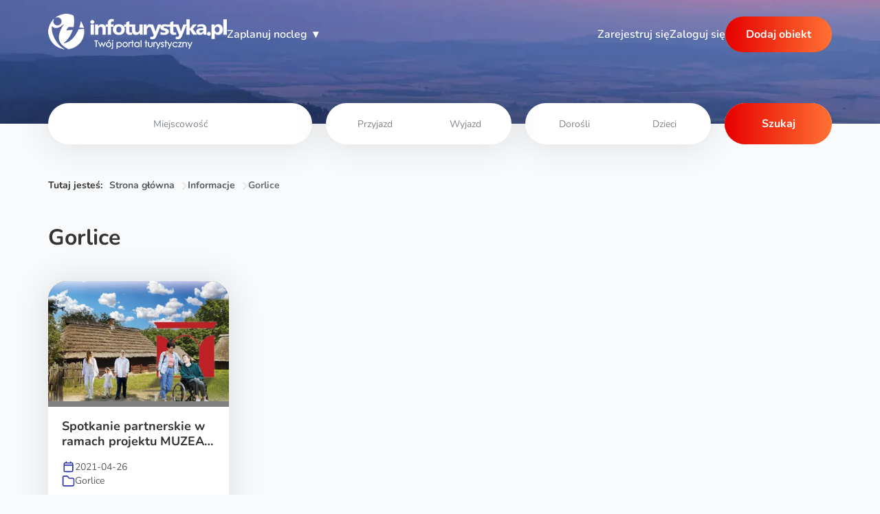

--- FILE ---
content_type: text/html; charset=UTF-8
request_url: https://infoturystyka.pl/informacje/kategorie/gorlice
body_size: 11370
content:
<!doctype html><html lang="pl-PL"><head><meta charset="UTF-8" /><meta http-equiv="X-UA-Compatible" content="IE=edge"><meta http-equiv="Content-Type" content="text/html; charset=UTF-8" /><meta name="viewport" content="width=device-width, initial-scale=1, shrink-to-fit=no"><link rel="pingback" href="https://infoturystyka.pl/informacje/xmlrpc.php" /><link rel="profile" href="https://gmpg.org/xfn/11"><link rel="apple-touch-icon" sizes="180x180" href="https://infoturystyka.pl/informacje/wp-content/themes/infoturystyka-rework/build/favicons/apple-touch-icon.png?v1.0.1"><link rel="icon" type="image/png" sizes="32x32" href="https://infoturystyka.pl/informacje/wp-content/themes/infoturystyka-rework/build/favicons/favicon-32x32.png?v1.0.1"><link rel="icon" type="image/png" sizes="16x16" href="https://infoturystyka.pl/informacje/wp-content/themes/infoturystyka-rework/build/favicons/favicon-16x16.png?v1.0.1"><link rel="manifest" href="https://infoturystyka.pl/informacje/wp-content/themes/infoturystyka-rework/build/favicons/site.webmanifest?v1.0.1"><link rel="mask-icon" href="https://infoturystyka.pl/informacje/wp-content/themes/infoturystyka-rework/build/favicons/safari-pinned-tab.svg?v1.0.1" color="#e31f09"><link rel="shortcut icon" href="https://infoturystyka.pl/informacje/wp-content/themes/infoturystyka-rework/build/favicons/favicon.ico?v1.0.1"><meta name="apple-mobile-web-app-title" content="Ogólnopolski Portal Turystyczny Infoturystyka.pl - noclegi, hotele, pensjonaty, kwatery, pokoje gościnne, agroturystyka"><meta name="application-name" content="Ogólnopolski Portal Turystyczny Infoturystyka.pl - noclegi, hotele, pensjonaty, kwatery, pokoje gościnne, agroturystyka"><meta name="msapplication-TileColor" content="#e31f09"><meta name="msapplication-config" content="https://infoturystyka.pl/informacje/wp-content/themes/infoturystyka-rework/build/favicons/browserconfig.xml?v1.0.1"><meta name="theme-color" content="#ffffff"><title>Kategoria: Gorlice - infoturystyka.pl</title><style>img:is([sizes="auto" i], [sizes^="auto," i]) { contain-intrinsic-size: 3000px 1500px }</style><meta name="robots" content="max-snippet:-1,max-image-preview:large,max-video-preview:-1" /><link rel="canonical" href="https://infoturystyka.pl/informacje/kategorie/gorlice" /><meta property="og:type" content="website" /><meta property="og:locale" content="pl_PL" /><meta property="og:site_name" content="infoturystyka.pl" /><meta property="og:title" content="Kategoria: Gorlice" /><meta property="og:url" content="https://infoturystyka.pl/informacje/kategorie/gorlice" /><meta name="twitter:card" content="summary_large_image" /><meta name="twitter:title" content="Kategoria: Gorlice" /><script type="application/ld+json">{"@context":"https://schema.org","@graph":[{"@type":"WebSite","@id":"https://infoturystyka.pl/informacje#/schema/WebSite","url":"https://infoturystyka.pl/informacje","name":"infoturystyka.pl","inLanguage":"pl-PL","potentialAction":{"@type":"SearchAction","target":{"@type":"EntryPoint","urlTemplate":"https://infoturystyka.pl/informacje/search/{search_term_string}"},"query-input":"required name=search_term_string"},"publisher":{"@type":"Organization","@id":"https://infoturystyka.pl/informacje#/schema/Organization","name":"infoturystyka.pl","url":"https://infoturystyka.pl/informacje"}},{"@type":"CollectionPage","@id":"https://infoturystyka.pl/informacje/kategorie/gorlice","url":"https://infoturystyka.pl/informacje/kategorie/gorlice","name":"Kategoria: Gorlice - infoturystyka.pl","inLanguage":"pl-PL","isPartOf":{"@id":"https://infoturystyka.pl/informacje#/schema/WebSite"},"breadcrumb":{"@type":"BreadcrumbList","@id":"https://infoturystyka.pl/informacje#/schema/BreadcrumbList","itemListElement":[{"@type":"ListItem","position":1,"item":"https://infoturystyka.pl/informacje","name":"infoturystyka.pl"},{"@type":"ListItem","position":2,"name":"Kategoria: Gorlice"}]}}]}</script><link rel="alternate" type="application/rss+xml" title="Ogólnopolski Portal Turystyczny Infoturystyka.pl - noclegi, hotele, pensjonaty, kwatery, pokoje gościnne, agroturystyka &raquo; Kanał z wpisami" href="https://infoturystyka.pl/informacje/feed" /><link rel="alternate" type="application/rss+xml" title="Ogólnopolski Portal Turystyczny Infoturystyka.pl - noclegi, hotele, pensjonaty, kwatery, pokoje gościnne, agroturystyka &raquo; Kanał z komentarzami" href="https://infoturystyka.pl/informacje/comments/feed" /><link rel="alternate" type="application/rss+xml" title="Ogólnopolski Portal Turystyczny Infoturystyka.pl - noclegi, hotele, pensjonaty, kwatery, pokoje gościnne, agroturystyka &raquo; Kanał z wpisami zaszufladkowanymi do kategorii Gorlice" href="https://infoturystyka.pl/informacje/kategorie/gorlice/feed" /><script type="text/javascript">
/* <![CDATA[ */
window._wpemojiSettings = {"baseUrl":"https:\/\/s.w.org\/images\/core\/emoji\/16.0.1\/72x72\/","ext":".png","svgUrl":"https:\/\/s.w.org\/images\/core\/emoji\/16.0.1\/svg\/","svgExt":".svg","source":{"concatemoji":"https:\/\/infoturystyka.pl\/informacje\/wp-includes\/js\/wp-emoji-release.min.js?ver=6.8.2"}};
/*! This file is auto-generated */
!function(s,n){var o,i,e;function c(e){try{var t={supportTests:e,timestamp:(new Date).valueOf()};sessionStorage.setItem(o,JSON.stringify(t))}catch(e){}}function p(e,t,n){e.clearRect(0,0,e.canvas.width,e.canvas.height),e.fillText(t,0,0);var t=new Uint32Array(e.getImageData(0,0,e.canvas.width,e.canvas.height).data),a=(e.clearRect(0,0,e.canvas.width,e.canvas.height),e.fillText(n,0,0),new Uint32Array(e.getImageData(0,0,e.canvas.width,e.canvas.height).data));return t.every(function(e,t){return e===a[t]})}function u(e,t){e.clearRect(0,0,e.canvas.width,e.canvas.height),e.fillText(t,0,0);for(var n=e.getImageData(16,16,1,1),a=0;a<n.data.length;a++)if(0!==n.data[a])return!1;return!0}function f(e,t,n,a){switch(t){case"flag":return n(e,"\ud83c\udff3\ufe0f\u200d\u26a7\ufe0f","\ud83c\udff3\ufe0f\u200b\u26a7\ufe0f")?!1:!n(e,"\ud83c\udde8\ud83c\uddf6","\ud83c\udde8\u200b\ud83c\uddf6")&&!n(e,"\ud83c\udff4\udb40\udc67\udb40\udc62\udb40\udc65\udb40\udc6e\udb40\udc67\udb40\udc7f","\ud83c\udff4\u200b\udb40\udc67\u200b\udb40\udc62\u200b\udb40\udc65\u200b\udb40\udc6e\u200b\udb40\udc67\u200b\udb40\udc7f");case"emoji":return!a(e,"\ud83e\udedf")}return!1}function g(e,t,n,a){var r="undefined"!=typeof WorkerGlobalScope&&self instanceof WorkerGlobalScope?new OffscreenCanvas(300,150):s.createElement("canvas"),o=r.getContext("2d",{willReadFrequently:!0}),i=(o.textBaseline="top",o.font="600 32px Arial",{});return e.forEach(function(e){i[e]=t(o,e,n,a)}),i}function t(e){var t=s.createElement("script");t.src=e,t.defer=!0,s.head.appendChild(t)}"undefined"!=typeof Promise&&(o="wpEmojiSettingsSupports",i=["flag","emoji"],n.supports={everything:!0,everythingExceptFlag:!0},e=new Promise(function(e){s.addEventListener("DOMContentLoaded",e,{once:!0})}),new Promise(function(t){var n=function(){try{var e=JSON.parse(sessionStorage.getItem(o));if("object"==typeof e&&"number"==typeof e.timestamp&&(new Date).valueOf()<e.timestamp+604800&&"object"==typeof e.supportTests)return e.supportTests}catch(e){}return null}();if(!n){if("undefined"!=typeof Worker&&"undefined"!=typeof OffscreenCanvas&&"undefined"!=typeof URL&&URL.createObjectURL&&"undefined"!=typeof Blob)try{var e="postMessage("+g.toString()+"("+[JSON.stringify(i),f.toString(),p.toString(),u.toString()].join(",")+"));",a=new Blob([e],{type:"text/javascript"}),r=new Worker(URL.createObjectURL(a),{name:"wpTestEmojiSupports"});return void(r.onmessage=function(e){c(n=e.data),r.terminate(),t(n)})}catch(e){}c(n=g(i,f,p,u))}t(n)}).then(function(e){for(var t in e)n.supports[t]=e[t],n.supports.everything=n.supports.everything&&n.supports[t],"flag"!==t&&(n.supports.everythingExceptFlag=n.supports.everythingExceptFlag&&n.supports[t]);n.supports.everythingExceptFlag=n.supports.everythingExceptFlag&&!n.supports.flag,n.DOMReady=!1,n.readyCallback=function(){n.DOMReady=!0}}).then(function(){return e}).then(function(){var e;n.supports.everything||(n.readyCallback(),(e=n.source||{}).concatemoji?t(e.concatemoji):e.wpemoji&&e.twemoji&&(t(e.twemoji),t(e.wpemoji)))}))}((window,document),window._wpemojiSettings);
/* ]]> */
</script><link rel='stylesheet' id='codeand-archive-style-css' href='https://infoturystyka.pl/informacje/wp-content/themes/infoturystyka-rework/build/archive.css?ver=v1.0.1' type='text/css' media='all' /><style id='wp-emoji-styles-inline-css' type='text/css'>

	img.wp-smiley, img.emoji {
		display: inline !important;
		border: none !important;
		box-shadow: none !important;
		height: 1em !important;
		width: 1em !important;
		margin: 0 0.07em !important;
		vertical-align: -0.1em !important;
		background: none !important;
		padding: 0 !important;
	}
</style><link rel='stylesheet' id='wp-block-library-css' href='https://infoturystyka.pl/informacje/wp-includes/css/dist/block-library/style.min.css?ver=6.8.2' type='text/css' media='all' /><style id='classic-theme-styles-inline-css' type='text/css'>
/*! This file is auto-generated */
.wp-block-button__link{color:#fff;background-color:#32373c;border-radius:9999px;box-shadow:none;text-decoration:none;padding:calc(.667em + 2px) calc(1.333em + 2px);font-size:1.125em}.wp-block-file__button{background:#32373c;color:#fff;text-decoration:none}
</style><style id='global-styles-inline-css' type='text/css'>
:root{--wp--preset--aspect-ratio--square: 1;--wp--preset--aspect-ratio--4-3: 4/3;--wp--preset--aspect-ratio--3-4: 3/4;--wp--preset--aspect-ratio--3-2: 3/2;--wp--preset--aspect-ratio--2-3: 2/3;--wp--preset--aspect-ratio--16-9: 16/9;--wp--preset--aspect-ratio--9-16: 9/16;--wp--preset--color--black: #000000;--wp--preset--color--cyan-bluish-gray: #abb8c3;--wp--preset--color--white: #ffffff;--wp--preset--color--pale-pink: #f78da7;--wp--preset--color--vivid-red: #cf2e2e;--wp--preset--color--luminous-vivid-orange: #ff6900;--wp--preset--color--luminous-vivid-amber: #fcb900;--wp--preset--color--light-green-cyan: #7bdcb5;--wp--preset--color--vivid-green-cyan: #00d084;--wp--preset--color--pale-cyan-blue: #8ed1fc;--wp--preset--color--vivid-cyan-blue: #0693e3;--wp--preset--color--vivid-purple: #9b51e0;--wp--preset--gradient--vivid-cyan-blue-to-vivid-purple: linear-gradient(135deg,rgba(6,147,227,1) 0%,rgb(155,81,224) 100%);--wp--preset--gradient--light-green-cyan-to-vivid-green-cyan: linear-gradient(135deg,rgb(122,220,180) 0%,rgb(0,208,130) 100%);--wp--preset--gradient--luminous-vivid-amber-to-luminous-vivid-orange: linear-gradient(135deg,rgba(252,185,0,1) 0%,rgba(255,105,0,1) 100%);--wp--preset--gradient--luminous-vivid-orange-to-vivid-red: linear-gradient(135deg,rgba(255,105,0,1) 0%,rgb(207,46,46) 100%);--wp--preset--gradient--very-light-gray-to-cyan-bluish-gray: linear-gradient(135deg,rgb(238,238,238) 0%,rgb(169,184,195) 100%);--wp--preset--gradient--cool-to-warm-spectrum: linear-gradient(135deg,rgb(74,234,220) 0%,rgb(151,120,209) 20%,rgb(207,42,186) 40%,rgb(238,44,130) 60%,rgb(251,105,98) 80%,rgb(254,248,76) 100%);--wp--preset--gradient--blush-light-purple: linear-gradient(135deg,rgb(255,206,236) 0%,rgb(152,150,240) 100%);--wp--preset--gradient--blush-bordeaux: linear-gradient(135deg,rgb(254,205,165) 0%,rgb(254,45,45) 50%,rgb(107,0,62) 100%);--wp--preset--gradient--luminous-dusk: linear-gradient(135deg,rgb(255,203,112) 0%,rgb(199,81,192) 50%,rgb(65,88,208) 100%);--wp--preset--gradient--pale-ocean: linear-gradient(135deg,rgb(255,245,203) 0%,rgb(182,227,212) 50%,rgb(51,167,181) 100%);--wp--preset--gradient--electric-grass: linear-gradient(135deg,rgb(202,248,128) 0%,rgb(113,206,126) 100%);--wp--preset--gradient--midnight: linear-gradient(135deg,rgb(2,3,129) 0%,rgb(40,116,252) 100%);--wp--preset--font-size--small: 13px;--wp--preset--font-size--medium: 20px;--wp--preset--font-size--large: 36px;--wp--preset--font-size--x-large: 42px;--wp--preset--spacing--20: 0.44rem;--wp--preset--spacing--30: 0.67rem;--wp--preset--spacing--40: 1rem;--wp--preset--spacing--50: 1.5rem;--wp--preset--spacing--60: 2.25rem;--wp--preset--spacing--70: 3.38rem;--wp--preset--spacing--80: 5.06rem;--wp--preset--shadow--natural: 6px 6px 9px rgba(0, 0, 0, 0.2);--wp--preset--shadow--deep: 12px 12px 50px rgba(0, 0, 0, 0.4);--wp--preset--shadow--sharp: 6px 6px 0px rgba(0, 0, 0, 0.2);--wp--preset--shadow--outlined: 6px 6px 0px -3px rgba(255, 255, 255, 1), 6px 6px rgba(0, 0, 0, 1);--wp--preset--shadow--crisp: 6px 6px 0px rgba(0, 0, 0, 1);}:where(.is-layout-flex){gap: 0.5em;}:where(.is-layout-grid){gap: 0.5em;}body .is-layout-flex{display: flex;}.is-layout-flex{flex-wrap: wrap;align-items: center;}.is-layout-flex > :is(*, div){margin: 0;}body .is-layout-grid{display: grid;}.is-layout-grid > :is(*, div){margin: 0;}:where(.wp-block-columns.is-layout-flex){gap: 2em;}:where(.wp-block-columns.is-layout-grid){gap: 2em;}:where(.wp-block-post-template.is-layout-flex){gap: 1.25em;}:where(.wp-block-post-template.is-layout-grid){gap: 1.25em;}.has-black-color{color: var(--wp--preset--color--black) !important;}.has-cyan-bluish-gray-color{color: var(--wp--preset--color--cyan-bluish-gray) !important;}.has-white-color{color: var(--wp--preset--color--white) !important;}.has-pale-pink-color{color: var(--wp--preset--color--pale-pink) !important;}.has-vivid-red-color{color: var(--wp--preset--color--vivid-red) !important;}.has-luminous-vivid-orange-color{color: var(--wp--preset--color--luminous-vivid-orange) !important;}.has-luminous-vivid-amber-color{color: var(--wp--preset--color--luminous-vivid-amber) !important;}.has-light-green-cyan-color{color: var(--wp--preset--color--light-green-cyan) !important;}.has-vivid-green-cyan-color{color: var(--wp--preset--color--vivid-green-cyan) !important;}.has-pale-cyan-blue-color{color: var(--wp--preset--color--pale-cyan-blue) !important;}.has-vivid-cyan-blue-color{color: var(--wp--preset--color--vivid-cyan-blue) !important;}.has-vivid-purple-color{color: var(--wp--preset--color--vivid-purple) !important;}.has-black-background-color{background-color: var(--wp--preset--color--black) !important;}.has-cyan-bluish-gray-background-color{background-color: var(--wp--preset--color--cyan-bluish-gray) !important;}.has-white-background-color{background-color: var(--wp--preset--color--white) !important;}.has-pale-pink-background-color{background-color: var(--wp--preset--color--pale-pink) !important;}.has-vivid-red-background-color{background-color: var(--wp--preset--color--vivid-red) !important;}.has-luminous-vivid-orange-background-color{background-color: var(--wp--preset--color--luminous-vivid-orange) !important;}.has-luminous-vivid-amber-background-color{background-color: var(--wp--preset--color--luminous-vivid-amber) !important;}.has-light-green-cyan-background-color{background-color: var(--wp--preset--color--light-green-cyan) !important;}.has-vivid-green-cyan-background-color{background-color: var(--wp--preset--color--vivid-green-cyan) !important;}.has-pale-cyan-blue-background-color{background-color: var(--wp--preset--color--pale-cyan-blue) !important;}.has-vivid-cyan-blue-background-color{background-color: var(--wp--preset--color--vivid-cyan-blue) !important;}.has-vivid-purple-background-color{background-color: var(--wp--preset--color--vivid-purple) !important;}.has-black-border-color{border-color: var(--wp--preset--color--black) !important;}.has-cyan-bluish-gray-border-color{border-color: var(--wp--preset--color--cyan-bluish-gray) !important;}.has-white-border-color{border-color: var(--wp--preset--color--white) !important;}.has-pale-pink-border-color{border-color: var(--wp--preset--color--pale-pink) !important;}.has-vivid-red-border-color{border-color: var(--wp--preset--color--vivid-red) !important;}.has-luminous-vivid-orange-border-color{border-color: var(--wp--preset--color--luminous-vivid-orange) !important;}.has-luminous-vivid-amber-border-color{border-color: var(--wp--preset--color--luminous-vivid-amber) !important;}.has-light-green-cyan-border-color{border-color: var(--wp--preset--color--light-green-cyan) !important;}.has-vivid-green-cyan-border-color{border-color: var(--wp--preset--color--vivid-green-cyan) !important;}.has-pale-cyan-blue-border-color{border-color: var(--wp--preset--color--pale-cyan-blue) !important;}.has-vivid-cyan-blue-border-color{border-color: var(--wp--preset--color--vivid-cyan-blue) !important;}.has-vivid-purple-border-color{border-color: var(--wp--preset--color--vivid-purple) !important;}.has-vivid-cyan-blue-to-vivid-purple-gradient-background{background: var(--wp--preset--gradient--vivid-cyan-blue-to-vivid-purple) !important;}.has-light-green-cyan-to-vivid-green-cyan-gradient-background{background: var(--wp--preset--gradient--light-green-cyan-to-vivid-green-cyan) !important;}.has-luminous-vivid-amber-to-luminous-vivid-orange-gradient-background{background: var(--wp--preset--gradient--luminous-vivid-amber-to-luminous-vivid-orange) !important;}.has-luminous-vivid-orange-to-vivid-red-gradient-background{background: var(--wp--preset--gradient--luminous-vivid-orange-to-vivid-red) !important;}.has-very-light-gray-to-cyan-bluish-gray-gradient-background{background: var(--wp--preset--gradient--very-light-gray-to-cyan-bluish-gray) !important;}.has-cool-to-warm-spectrum-gradient-background{background: var(--wp--preset--gradient--cool-to-warm-spectrum) !important;}.has-blush-light-purple-gradient-background{background: var(--wp--preset--gradient--blush-light-purple) !important;}.has-blush-bordeaux-gradient-background{background: var(--wp--preset--gradient--blush-bordeaux) !important;}.has-luminous-dusk-gradient-background{background: var(--wp--preset--gradient--luminous-dusk) !important;}.has-pale-ocean-gradient-background{background: var(--wp--preset--gradient--pale-ocean) !important;}.has-electric-grass-gradient-background{background: var(--wp--preset--gradient--electric-grass) !important;}.has-midnight-gradient-background{background: var(--wp--preset--gradient--midnight) !important;}.has-small-font-size{font-size: var(--wp--preset--font-size--small) !important;}.has-medium-font-size{font-size: var(--wp--preset--font-size--medium) !important;}.has-large-font-size{font-size: var(--wp--preset--font-size--large) !important;}.has-x-large-font-size{font-size: var(--wp--preset--font-size--x-large) !important;}
:where(.wp-block-post-template.is-layout-flex){gap: 1.25em;}:where(.wp-block-post-template.is-layout-grid){gap: 1.25em;}
:where(.wp-block-columns.is-layout-flex){gap: 2em;}:where(.wp-block-columns.is-layout-grid){gap: 2em;}
:root :where(.wp-block-pullquote){font-size: 1.5em;line-height: 1.6;}
</style><link rel='stylesheet' id='toc-screen-css' href='https://infoturystyka.pl/informacje/wp-content/plugins/table-of-contents-plus/screen.min.css?ver=2411.1' type='text/css' media='all' /><style id='toc-screen-inline-css' type='text/css'>
div#toc_container {width: 100%;}
</style><script type="text/javascript" src="https://infoturystyka.pl/informacje/wp-includes/js/jquery/jquery.min.js?ver=3.7.1" id="jquery-core-js"></script><script type="text/javascript" src="https://infoturystyka.pl/informacje/wp-includes/js/jquery/jquery-migrate.min.js?ver=3.4.1" id="jquery-migrate-js"></script><link rel="https://api.w.org/" href="https://infoturystyka.pl/informacje/wp-api/" /><link rel="alternate" title="JSON" type="application/json" href="https://infoturystyka.pl/informacje/wp-api/wp/v2/categories/268" /><meta name="generator" content="performance-lab 4.0.1; plugins: "></head><body class="archive category category-gorlice category-268 wp-theme-infoturystyka-reworktheme" ><header class="header "><div class="header__background"><picture><source srcset="https://infoturystyka.pl/informacje/wp-content/uploads/2023/05/hero-1-2560x180-c-center.webp 2560w,https://infoturystyka.pl/informacje/wp-content/uploads/2023/05/hero-1-1920x180-c-center.webp 1920w,https://infoturystyka.pl/informacje/wp-content/uploads/2023/05/hero-1-1680x180-c-center.webp 1680w,https://infoturystyka.pl/informacje/wp-content/uploads/2023/05/hero-1-1366x180-c-center.webp 1366w,https://infoturystyka.pl/informacje/wp-content/uploads/2023/05/hero-1-991x130-c-center.webp 991w,https://infoturystyka.pl/informacje/wp-content/uploads/2023/05/hero-1-576x130-c-center.webp 576w,https://infoturystyka.pl/informacje/wp-content/uploads/2023/05/hero-1-425x130-c-center.webp 425w,https://infoturystyka.pl/informacje/wp-content/uploads/2023/05/hero-1-375x130-c-center.webp 375w,https://infoturystyka.pl/informacje/wp-content/uploads/2023/05/hero-1-320x130-c-center.webp 320w"><source srcset="https://infoturystyka.pl/informacje/wp-content/uploads/2023/05/hero-1-2560x180-c-center.jpg 2560w,https://infoturystyka.pl/informacje/wp-content/uploads/2023/05/hero-1-1920x180-c-center.jpg 1920w,https://infoturystyka.pl/informacje/wp-content/uploads/2023/05/hero-1-1680x180-c-center.jpg 1680w,https://infoturystyka.pl/informacje/wp-content/uploads/2023/05/hero-1-1366x180-c-center.jpg 1366w,https://infoturystyka.pl/informacje/wp-content/uploads/2023/05/hero-1-991x130-c-center.jpg 991w,https://infoturystyka.pl/informacje/wp-content/uploads/2023/05/hero-1-576x130-c-center.jpg 576w,https://infoturystyka.pl/informacje/wp-content/uploads/2023/05/hero-1-425x130-c-center.jpg 425w,https://infoturystyka.pl/informacje/wp-content/uploads/2023/05/hero-1-375x130-c-center.jpg 375w,https://infoturystyka.pl/informacje/wp-content/uploads/2023/05/hero-1-320x130-c-center.jpg 320w"><img src="[data-uri]" alt="" title="hero" loading="eager"></picture><img class="mobile" src="https://infoturystyka.pl/informacje/wp-content/uploads/2023/05/hero-1.jpg" loading="lazy"></div><nav class="header__nav container"><a class="header__nav--logo" id="home-logo" href="https://infoturystyka.pl"><picture><img src="https://infoturystyka.pl/informacje/wp-content/uploads/2023/05/infoturystyka-pl-logo-1.webp" alt="logo"></picture></a><div class="menu"><div class="menu__trigger link">Zaplanuj nocleg</div><div class="menu__holder"><div class="menu__content"><div class="item open-submenu" data-id="popularne-miejscowości-open">Popularne miejscowości</div><div class="item open-submenu" data-id="chętnie-wybierane-regiony-open">Chętnie wybierane regiony</div><div class="item open-submenu" data-id="popularne-kierunki-open">Popularne kierunki</div><div class="item open-submenu" data-id="województwa-open">Województwa</div><a class="item" href="https://infoturystyka.pl/informacje/">Informacje turystyczne</a><a class="item" href="https://infoturystyka.pl/wszystkie-warto-zobaczyc.html">Atrakcje turystyczne</a></div><div class="submenu"><svg width="72" height="72" viewBox="0 0 24 24" fill="none" stroke="currentColor" stroke-width="2" stroke-linecap="round" stroke-linejoin="round" class="hover-icon"><path d="M8 13v-8.5a1.5 1.5 0 0 1 3 0v7.5" /><path d="M11 11.5v-2a1.5 1.5 0 1 1 3 0v2.5" /><path d="M14 10.5a1.5 1.5 0 0 1 3 0v1.5" /><path d="M17 11.5a1.5 1.5 0 0 1 3 0v4.5a6 6 0 0 1 -6 6h-2h.208a6 6 0 0 1 -5.012 -2.7a69.74 69.74 0 0 1 -.196 -.3c-.312 -.479 -1.407 -2.388 -3.286 -5.728a1.5 1.5 0 0 1 .536 -2.022a1.867 1.867 0 0 1 2.28 .28l1.47 1.47" /></svg><div class="submenu__item" data-id="popularne-miejscowości-open"><div class="parent submenu__close"><span>Popularne miejscowości</span><span>◂</span></div><div class="submenu__column"><a href="https://infoturystyka.pl/noclegi,822,zakopane.html">Zakopane noclegi</a><a href="https://infoturystyka.pl/noclegi,12,karpacz.html">Karpacz noclegi</a><a href="https://infoturystyka.pl/noclegi,2352,bialka-tatrzanska.html">Białka Tatrzańska noclegi</a><a href="https://infoturystyka.pl/noclegi,825,koscielisko.html">Kościelisko noclegi</a><a href="https://infoturystyka.pl/noclegi,824,bukowina-tatrzanska.html">Bukowina Tatrzańska noclegi</a><a href="https://infoturystyka.pl/noclegi,1654,wisla.html">Wisła noclegi</a><a href="https://infoturystyka.pl/noclegi,1642,szczyrk.html">Szczyrk noclegi</a><a href="https://infoturystyka.pl/noclegi,1653,ustron.html">Ustroń noclegi</a><a href="https://infoturystyka.pl/noclegi,1664,zywiec.html">Żywiec noclegi</a><a href="https://infoturystyka.pl/noclegi,1660,istebna.html">Istebna noclegi</a><a href="https://infoturystyka.pl/noclegi,826,poronin.html">Poronin noclegi</a><a href="https://infoturystyka.pl/noclegi,823,bialy-dunajec.html">Biały Dunajec noclegi</a><a href="https://infoturystyka.pl/noclegi,15,szklarska-poreba.html">Szklarska Poręba noclegi</a><a href="https://infoturystyka.pl/noclegi,83,polanica-zdroj.html">Polanica Zdrój noclegi</a><a href="https://infoturystyka.pl/noclegi,81,kudowa-zdroj.html">Kudowa Zdrój noclegi</a><a href="https://infoturystyka.pl/noclegi,2558,duszniki-zdroj.html">Duszniki Zdrój noclegi</a><a href="https://infoturystyka.pl/noclegi,25,swieradow-zdroj.html">Świeradów Zdrój noclegi</a><a href="https://infoturystyka.pl/noclegi,799,krynica-zdroj.html">Krynica Zdrój noclegi</a><a href="https://infoturystyka.pl/noclegi,1286,solina.html">Solina noclegi</a><a href="https://infoturystyka.pl/noclegi,2400,polanczyk.html">Polańczyk noclegi</a><a href="https://infoturystyka.pl/noclegi,810,szczawnica.html">Szczawnica noclegi</a><a href="https://infoturystyka.pl/noclegi,803,muszyna.html">Muszyna noclegi</a><a href="https://infoturystyka.pl/noclegi,2389,tylicz.html">Tylicz noclegi</a><a href="https://infoturystyka.pl/noclegi,1984,mikolajki.html">Mikołajki noclegi</a><a href="https://infoturystyka.pl/noclegi,1951,gizycko.html">Giżycko noclegi</a><a href="https://infoturystyka.pl/noclegi,2008,olsztyn.html">Olsztyn noclegi</a><a href="https://infoturystyka.pl/noclegi,1983,mragowo.html">Mrągowo noclegi</a><a href="https://infoturystyka.pl/noclegi,2975,krutyn.html">Krutyń noclegi</a><a href="https://infoturystyka.pl/noclegi,1954,kruklanki.html">Kruklanki noclegi</a><a href="https://infoturystyka.pl/noclegi,1939,ostroda.html">Ostróda noclegi</a><a href="https://infoturystyka.pl/noclegi,1547,krynica-morska.html">Krynica Morska noclegi</a><a href="https://infoturystyka.pl/noclegi,1639,gdansk.html">Gdańsk noclegi</a><a href="https://infoturystyka.pl/noclegi,1640,gdynia.html">Gdynia noclegi</a><a href="https://infoturystyka.pl/noclegi,1641,sopot.html">Sopot noclegi</a><a href="https://infoturystyka.pl/noclegi,2445,darlowko.html">Darłówko noclegi</a><a href="https://infoturystyka.pl/noclegi,1555,wladyslawowo.html">Władysławowo noclegi</a><a href="https://infoturystyka.pl/noclegi,1588,leba.html">Łeba noclegi</a><a href="https://infoturystyka.pl/noclegi,2243,mielno.html">Mielno noclegi</a><a href="https://infoturystyka.pl/noclegi,2233,kolobrzeg.html">Kołobrzeg noclegi</a><a href="https://infoturystyka.pl/noclegi,2322,miedzyzdroje.html">Międzyzdroje noclegi</a><a href="https://infoturystyka.pl/noclegi,2278,rewal.html">Rewal noclegi</a><a href="https://infoturystyka.pl/noclegi,469,kazimierz-dolny.html">Kazimierz Dolny noclegi</a><a href="https://infoturystyka.pl/noclegi,1090,warszawa.html">Warszawa noclegi</a><a href="https://infoturystyka.pl/noclegi,774,krakow.html">Kraków noclegi</a><a href="https://infoturystyka.pl/noclegi,156,wroclaw.html">Wrocław noclegi</a><a href="https://infoturystyka.pl/noclegi,393,zamosc.html">Zamość noclegi</a><a href="https://infoturystyka.pl/noclegi,854,zawoja.html">Zawoja noclegi</a><a href="https://infoturystyka.pl/noclegi,1501,augustow.html">Augustów noclegi</a><a href="https://infoturystyka.pl/noclegi,2353,swieta-katarzyna.html">Święta Katarzyna noclegi</a></div></div><div class="submenu__item" data-id="chętnie-wybierane-regiony-open"><div class="parent submenu__close"><span>Chętnie wybierane regiony</span><span>◂</span></div><div class="submenu__column"><a href="https://infoturystyka.pl/kraina,podhale.html">Podhale noclegi</a><a href="https://infoturystyka.pl/kraina,mazury.html">Mazury noclegi</a><a href="https://infoturystyka.pl/kraina,bieszczady.html">Bieszczady noclegi</a><a href="https://infoturystyka.pl/kraina,karkonosze.html">Karkonosze noclegi</a><a href="https://infoturystyka.pl/kraina,gory-swietokrzyskie.html">Góry Świętokrzyskie noclegi</a><a href="https://infoturystyka.pl/kraina,gory-stolowe.html">Góry Stołowe noclegi</a><a href="https://infoturystyka.pl/kraina,pieniny.html">Pieniny noclegi</a><a href="https://infoturystyka.pl/kraina,beskid-zywiecki.html">Beskid Żywiecki noclegi</a><a href="https://infoturystyka.pl/kraina,gorce.html">Gorce noclegi</a><a href="https://infoturystyka.pl/kraina,beskid-slaski.html">Beskid Śląski noclegi</a><a href="https://infoturystyka.pl/kraina,ponidzie.html">Ponidzie noclegi</a><a href="https://infoturystyka.pl/kraina,roztocze.html">Roztocze noclegi</a><a href="https://infoturystyka.pl/kraina,beskid-sadecki.html">Beskid Sądecki noclegi</a><a href="https://infoturystyka.pl/kraina,beskid-wyspowy.html">Beskid Wyspowy noclegi</a><a href="https://infoturystyka.pl/kraina,podlasie.html">Podlasie noclegi</a><a href="https://infoturystyka.pl/kraina,pomorze-wschodnie.html">Pomorze Wschodnie noclegi</a><a href="https://infoturystyka.pl/kraina,pomorze-zachodnie.html">Pomorze Zachodnie noclegi</a><a href="https://infoturystyka.pl/kraina,suwalszczyzna.html">Suwalszczyzna noclegi</a><a href="https://infoturystyka.pl/kraina,slask.html">Śląsk noclegi</a><a href="https://infoturystyka.pl/kraina,dolny-slask.html">Dolny Śląsk noclegi</a><a href="https://infoturystyka.pl/kraina,warmia.html">Warmia noclegi</a><a href="https://infoturystyka.pl/kraina,jura-krakowsko-czestochowska.html">Jura Krakowsko-Częstochowska noclegi</a><a href="https://infoturystyka.pl/kraina,orawa.html">Orawa noclegi</a><a href="https://infoturystyka.pl/kraina,beskid-niski.html">Beskid Niski noclegi</a><a href="https://infoturystyka.pl/kraina,beskid-maly.html">Beskid Mały noclegi</a><a href="https://infoturystyka.pl/kraina,BeskidMakowski.html">Beskid Makowski noclegi</a><a href="https://infoturystyka.pl/kraina,gory-izerskie.html">Góry Izerskie noclegi</a><a href="https://infoturystyka.pl/kraina,kotlina-klodzka.html">Kotlina Kłodzka noclegi</a><a href="https://infoturystyka.pl/kraina,pojezierze-pomorskie.html">Pojezierze Pomorskie noclegi</a><a href="https://infoturystyka.pl/kraina,kaszuby.html">Kaszuby noclegi</a><a href="https://infoturystyka.pl/kraina,bory-tucholskie.html">Bory Tucholskie noclegi</a><a href="https://infoturystyka.pl/kraina,beskidy.html">Beskidy noclegi</a></div></div><div class="submenu__item" data-id="popularne-kierunki-open"><div class="parent submenu__close"><span>Popularne kierunki</span><span>◂</span></div><div class="submenu__column"><a href="https://infoturystyka.pl/kierunek,4,noclegi-w-miescie.html">W mieście</a><a href="https://infoturystyka.pl/kierunek,5,noclegi-na-wsi.html">Na wsi</a><a href="https://infoturystyka.pl/kierunek,17,noclegi-w-lesie.html">W lesie</a><a href="https://infoturystyka.pl/kierunek,18,noclegi-nad-morzem.html">Nad morzem</a><a href="https://infoturystyka.pl/kierunek,19,noclegi-nad-jeziorem.html">Nad jeziorem</a><a href="https://infoturystyka.pl/kierunek,20,noclegi-w-gorach.html">W górach</a></div></div><div class="submenu__item" data-id="województwa-open"><div class="parent submenu__close"><span>Województwa</span><span>◂</span></div><div class="submenu__column"><a href="https://infoturystyka.pl/wojewodztwo/dolnoslaskie.html">Dolnośląskie</a><a href="https://infoturystyka.pl/wojewodztwo/kujawsko-pomorskie.html">Kujawsko-pomorskie</a><a href="https://infoturystyka.pl/wojewodztwo/lubelskie.html">Lubelskie</a><a href="https://infoturystyka.pl/wojewodztwo/lubuskie.html">Lubuskie</a><a href="https://infoturystyka.pl/wojewodztwo/lodzkie.html">Łódzkie</a><a href="https://infoturystyka.pl/wojewodztwo/malopolskie.html">Małopolskie</a><a href="https://infoturystyka.pl/wojewodztwo/mazowieckie.html">Mazowieckie</a><a href="https://infoturystyka.pl/wojewodztwo/opolskie.html">Opolskie</a><a href="https://infoturystyka.pl/wojewodztwo/podkarpackie.html">Podkarpackie</a><a href="https://infoturystyka.pl/wojewodztwo/podlaskie.html">Podlaskie</a><a href="https://infoturystyka.pl/wojewodztwo/pomorskie.html">Pomorskie</a><a href="https://infoturystyka.pl/wojewodztwo/slaskie.html">Śląskie</a><a href="https://infoturystyka.pl/wojewodztwo/swietokrzyskie.html">Świętokrzyskie</a><a href="https://infoturystyka.pl/wojewodztwo/warminsko-mazurskie.html">Warmińsko-mazurskie</a><a href="https://infoturystyka.pl/wojewodztwo/wielkopolskie.html">Wielkopolskie</a><a href="https://infoturystyka.pl/wojewodztwo/zachodnio-pomorskie.html">Zachodniopomorskie</a></div></div></div></div></div><div class="header__nav--links"><a id="favorite-menu" class="favorite favorite-menu" href="/ulubione.html" target="_blank"><svg class="hide" viewBox="0 0 16 15" fill="currentColor"><path id="heart" d="M8,15,6.84,13.937C2.72,10.1,0,7.6,0,4.5A4.386,4.386,0,0,1,4.4,0,4.7,4.7,0,0,1,8,1.717,4.7,4.7,0,0,1,11.6,0,4.386,4.386,0,0,1,16,4.5c0,3.106-2.72,5.6-6.84,9.441Z" stroke="none"></path></svg><span class="favorite-counter hide"></span><div class="favorite-notification" data-added="Dodano obiekt do ulubionych" data-removed="Usunięto obiekt z ulubionych"></div></a><a class="link" href="/">Zarejestruj się</a><a class="link" href="/">Zaloguj się</a><a class="btn btn-orange" href="/"><span>Dodaj obiekt</span></a><button class="menu-mobile-trigger" type="button" aria-label="menu-mobile"><span></span><span></span><span></span></button></div></nav><div id="menu-mobile" class="menu-mobile"><div class="container"><div class="menu__trigger link">Zaplanuj nocleg</div><div class="menu__trigger btn btn-orange"><span></span></div><a class="link" href="/">Zarejestruj się</a><a class="link" href="/">Zaloguj się</a><a class="btn btn-orange" href="/"><span>Dodaj obiekt</span></a></div></div><div class="header__search"><div class="header__search--input container"><form method="GET" action="https://infoturystyka.pl/szukaj/polska" class="header__search--wp"><input class="search-input place" type="text" id="search" placeholder="Miejscowość" aria-label="Miejscowość" required="" autocomplete="off"><div class="search-input date"><input id="date-start" type="text" class="date-start" inputmode="none" autocomplete="off" placeholder="Przyjazd"><input id="date-end" type="text" class="date-end" inputmode="none" autocomplete="off" placeholder="Wyjazd"></div><div class="search-input persons"><input id="people-adult" type="number" class="people" placeholder="Dorośli" min="0" autocomplete="off"><input id="people-child" type="number" class="child" placeholder="Dzieci" min="0" autocomplete="off"></div><button class="btn btn-orange" type="submit"><span>Szukaj</span></button></form><div class="header__search--sugestion hidden"></div></div></div></header><main id="content" role="main" ><div class="container"><nav class="breadcrumb" aria-label="breadcrumb"><p>Tutaj jesteś:</p><a href="/">Strona główna</a><a href="https://infoturystyka.pl/informacje/">Informacje</a><a href="" class="active">Gorlice</a></nav><div class="archive__content"><h1>
                Gorlice
                            </h1><div class="archive__content--list"><article class="tease tease-post" id="tease-6903"><div class="content"><div class="img "><picture><source srcset="https://infoturystyka.pl/informacje/wp-content/uploads/2023/05/1619422255-jpg-737x491-c-center.webp 737w,https://infoturystyka.pl/informacje/wp-content/uploads/2023/05/1619422255-jpg-540x360-c-center.webp 540w"><source srcset="https://infoturystyka.pl/informacje/wp-content/uploads/2023/05/1619422255-jpg-737x491-c-center.jpg 737w,https://infoturystyka.pl/informacje/wp-content/uploads/2023/05/1619422255-jpg-540x360-c-center.jpg 540w"><img src="[data-uri]" alt="" title="1619422255" loading="eager"></picture></div><h2>Spotkanie partnerskie w ramach projektu MUZEA OTWARTE</h2><div class="place-date"><time datetime="2021-04-26 07:30:55"><svg xmlns="http://www.w3.org/2000/svg" width="20" height="20" fill="none" viewBox="0 0 24 24"><path stroke="#2d36aa" stroke-linecap="round" stroke-linejoin="round" stroke-width="2"
            d="M4 8h16M4 8v8.8c0 1.1 0 1.7.2 2.1.2.4.5.7.9.9.4.2 1 .2 2.1.2h9.6c1.1 0 1.7 0 2.1-.2.4-.2.7-.5.9-.9.2-.4.2-1 .2-2.1V8M4 8v-.8c0-1.1 0-1.7.2-2.1.2-.4.5-.7.9-.9C5.5 4 6 4 7.2 4H8m12 4v-.8c0-1.1 0-1.7-.2-2.1a2 2 0 0 0-.9-.9c-.4-.2-1-.2-2.1-.2H16m0-2v2m0 0H8m0-2v2" /></svg><span>2021-04-26</span></time><a href="https://infoturystyka.pl/informacje/kategorie/gorlice" class="category"><svg xmlns="http://www.w3.org/2000/svg" width="20" height="20" viewBox="0 0 24 24"><path fill="none" stroke="#2d36aa" stroke-linecap="round" stroke-linejoin="round" stroke-width="2"
            d="M2 18.8V5.3A2.3 2.3 0 0 1 4.3 3h5.3a1.1 1.1 0 0 1 .8.4l2.8 3.2a1.1 1.1 0 0 0 .8.4h5.6A2.2 2.2 0 0 1 22 9.2v9.7a2.2 2.2 0 0 1-2.2 2.1H4.2A2.2 2.2 0 0 1 2 18.8Z" /></svg><span>Gorlice</span></a></div><p class="excerpt">W ub. piątek, 23 kwietnia odbyło się spotkanie partnerskich instytucji w ramach polsko-słowackiego projektu Muzea&hellip;</p></div><a href="https://infoturystyka.pl/informacje/spotkanie-partnerskie-w-ramach-projektu-muzea-otwarte" class="btn btn-white-red"><span>Szczegóły</span></a><a class="post-link" href="https://infoturystyka.pl/informacje/spotkanie-partnerskie-w-ramach-projektu-muzea-otwarte" aria-label="Spotkanie partnerskie w ramach projektu MUZEA OTWARTE"></a></article></div></div></div></main><div id="cookies" class="cookiealert" role="alert"><span><b>Lubisz ciastka?</b> 🍪 Nasza strona używa plików cookies</span><button type="button" class="btn btn-orange" aria-label="Close"><span>Zgadzam się</span></button></div><footer id="footer"><div class="container footer"><a class="footer__logo" href="/"><picture><img src="https://infoturystyka.pl/informacje/wp-content/uploads/2023/05/infoturystyka-pl-logo-1.webp" alt="logo"></picture></a><div class="footer__content"><div class="footer__content--adress"><a href="/">Infoturystyka.pl</a><p>ul. Górna 20/108, 25-415 Kielce</p><p>email: <a href="/cdn-cgi/l/email-protection#52303b27203d123b3c343d2627202b21262b39337c223e"><span class="__cf_email__" data-cfemail="5a38332f28351a33343c352e2f2823292e23313b742a36">[email&#160;protected]</span></a></p></div><div class="footer__content--links"><div class="footer-map"><a href="https://infoturystyka.pl/strona/regulamin.html">Regulamin oraz polityka prywatności</a><a href="https://infoturystyka.pl/strona/cennik.html">Cennik 2023</a><a href="https://infoturystyka.pl/strona/kontakt.html">Kontakt</a><a href="https://infoturystyka.pl/wszystkieatrakcje.html">Atrakcje</a></div><div class="footer-socials"><p>Bądź na bieżąco</p><a href="https://www.facebook.com/infoturystyka/" rel="nofollow" target="_blank"><img
              src=" [data-uri]"
              alt="Facebook"></a></div></div></div><div class="footer__created"><p>Infoturystyka.pl © 2023 Wszelkie prawa zastrzeżone</p></div></div></footer><script data-cfasync="false" src="/cdn-cgi/scripts/5c5dd728/cloudflare-static/email-decode.min.js"></script><script type="speculationrules">
{"prefetch":[{"source":"document","where":{"and":[{"href_matches":"\/informacje\/*"},{"not":{"href_matches":["\/informacje\/wp-*.php","\/informacje\/wp-admin\/*","\/informacje\/wp-content\/uploads\/*","\/informacje\/wp-content\/*","\/informacje\/wp-content\/plugins\/*","\/informacje\/wp-content\/themes\/infoturystyka-rework\/theme\/*","\/informacje\/*\\?(.+)"]}},{"not":{"selector_matches":"a[rel~=\"nofollow\"]"}},{"not":{"selector_matches":".no-prefetch, .no-prefetch a"}}]},"eagerness":"conservative"}]}
</script><script type="text/javascript" src="https://infoturystyka.pl/informacje/wp-content/themes/infoturystyka-rework/build/archive.js?ver=v1.0.1" id="codeand-archive-script-js"></script><script type="text/javascript" id="toc-front-js-extra">
/* <![CDATA[ */
var tocplus = {"smooth_scroll":"1","visibility_show":"poka\u017c","visibility_hide":"schowaj","visibility_hide_by_default":"1","width":"100%"};
/* ]]> */
</script><script type="text/javascript" src="https://infoturystyka.pl/informacje/wp-content/plugins/table-of-contents-plus/front.min.js?ver=2411.1" id="toc-front-js"></script><script defer src="https://www.googletagmanager.com/gtag/js?id=G-Q2X0H9L0HB"></script><script>
window.dataLayer = window.dataLayer || [];
function gtag(){dataLayer.push(arguments);}
gtag('js', new Date());

gtag('config', 'G-Q2X0H9L0HB');
</script>
 <script id="cache-master-plugin"> var cache_master = '{"before":{"now":"2026-01-24 23:20:06","memory_usage":4.8173000000000004,"sql_queries":20,"page_generation_time":"0,127"}}'; var scm_report = JSON.parse(cache_master); var scm_text_cache_status = ""; var scm_text_memory_usage = ""; var scm_text_sql_queries = ""; var scm_text_page_generation_time = ""; if ("before" in scm_report) { scm_text_cache_status = "No"; scm_text_memory_usage = scm_report["before"]["memory_usage"]; scm_text_sql_queries = scm_report["before"]["sql_queries"]; scm_text_page_generation_time = scm_report["before"]["page_generation_time"]; } if ("after" in scm_report) { scm_text_cache_status = "Yes"; scm_text_memory_usage = scm_report["after"]["memory_usage"]; scm_text_sql_queries = scm_report["after"]["sql_queries"]; scm_text_page_generation_time = scm_report["after"]["page_generation_time"]; } (function($) { $(function() { $(".scm-field-cache-status").html(scm_text_cache_status); $(".scm-field-memory-usage").html(scm_text_memory_usage); $(".scm-field-sql-queries").html(scm_text_sql_queries); $(".scm-field-page-generation-time").html(scm_text_page_generation_time); $(".cache-master-benchmark-report").attr("style", ""); $(".cache-master-plugin-widget-wrapper").attr("style", ""); }); })(jQuery); </script> 
<script defer src="https://static.cloudflareinsights.com/beacon.min.js/vcd15cbe7772f49c399c6a5babf22c1241717689176015" integrity="sha512-ZpsOmlRQV6y907TI0dKBHq9Md29nnaEIPlkf84rnaERnq6zvWvPUqr2ft8M1aS28oN72PdrCzSjY4U6VaAw1EQ==" data-cf-beacon='{"version":"2024.11.0","token":"44f0ed17c679426cb3c6b9d26b37077b","r":1,"server_timing":{"name":{"cfCacheStatus":true,"cfEdge":true,"cfExtPri":true,"cfL4":true,"cfOrigin":true,"cfSpeedBrain":true},"location_startswith":null}}' crossorigin="anonymous"></script>
</body></html>

--- FILE ---
content_type: text/css
request_url: https://infoturystyka.pl/informacje/wp-content/themes/infoturystyka-rework/build/archive.css?ver=v1.0.1
body_size: 8621
content:
@charset "UTF-8";.qs-datepicker-container{-webkit-box-orient:vertical;-webkit-box-direction:normal;background:#fff;border:1px solid grey;border-radius:.263921875em;-webkit-box-shadow:0 1.25em 1.25em -.9375em rgba(0,0,0,.3);box-shadow:0 1.25em 1.25em -.9375em rgba(0,0,0,.3);color:#000;display:-webkit-box;display:-ms-flexbox;display:flex;-ms-flex-direction:column;flex-direction:column;font-family:sans-serif;font-size:1rem;overflow:hidden;position:absolute;-webkit-user-select:none;-moz-user-select:none;-ms-user-select:none;user-select:none;width:15.625em;z-index:9001}.qs-datepicker-container *{-webkit-box-sizing:border-box;box-sizing:border-box}.qs-centered{left:50%;position:fixed;top:50%;-webkit-transform:translate(-50%,-50%);-ms-transform:translate(-50%,-50%);transform:translate(-50%,-50%)}.qs-hidden{display:none}.qs-overlay{-webkit-box-orient:vertical;-webkit-box-direction:normal;background:rgba(0,0,0,.75);color:#fff;display:-webkit-box;display:-ms-flexbox;display:flex;-ms-flex-direction:column;flex-direction:column;height:100%;left:0;opacity:1;padding:.5em;position:absolute;top:0;-webkit-transition:opacity .3s;transition:opacity .3s;width:100%;z-index:1}.qs-overlay.qs-hidden{opacity:0;z-index:-1}.qs-overlay .qs-overlay-year{background:transparent;border:none;border-bottom:1px solid #fff;border-radius:0;color:#fff;display:block;font-size:.875em;margin:0 auto;padding:.25em 0;text-align:center;width:80%}.qs-overlay .qs-overlay-year::-webkit-inner-spin-button{-webkit-appearance:none}.qs-overlay .qs-close{cursor:pointer;padding:.5em;position:absolute;right:0;top:0}.qs-overlay .qs-submit{background:hsla(0,0%,50%,.4);border:1px solid #fff;border-radius:.263921875em;cursor:pointer;margin:0 auto auto;padding:.5em}.qs-overlay .qs-submit.qs-disabled{border-color:grey;color:grey;cursor:not-allowed}.qs-overlay .qs-overlay-month-container{-webkit-box-flex:1;-ms-flex-positive:1;display:-webkit-box;display:-ms-flexbox;display:flex;flex-grow:1;-ms-flex-wrap:wrap;flex-wrap:wrap}.qs-overlay .qs-overlay-month{-webkit-box-pack:center;-ms-flex-pack:center;-webkit-box-align:center;-ms-flex-align:center;align-items:center;cursor:pointer;display:-webkit-box;display:-ms-flexbox;display:flex;justify-content:center;opacity:.5;-webkit-transition:opacity .15s;transition:opacity .15s;width:33.33333%}.qs-overlay .qs-overlay-month.active,.qs-overlay .qs-overlay-month:hover{opacity:1}.qs-controls{-webkit-box-pack:justify;-ms-flex-pack:justify;-webkit-box-align:center;-ms-flex-align:center;-webkit-box-flex:1;-ms-flex-positive:1;-ms-flex-negative:0;align-items:center;background:#d3d3d3;display:-webkit-box;display:-ms-flexbox;display:flex;-webkit-filter:blur(0);filter:blur(0);flex-grow:1;flex-shrink:0;justify-content:space-between;-webkit-transition:-webkit-filter .3s;transition:-webkit-filter .3s;transition:filter .3s;transition:filter .3s,-webkit-filter .3s;width:100%}.qs-controls.qs-blur{-webkit-filter:blur(5px);filter:blur(5px)}.qs-arrow{border-radius:.263921875em;cursor:pointer;height:1.5625em;position:relative;-webkit-transition:background .15s;transition:background .15s;width:1.5625em}.qs-arrow:hover{background:rgba(0,0,0,.1)}.qs-arrow:hover.qs-left:after{border-right-color:#000}.qs-arrow:hover.qs-right:after{border-left-color:#000}.qs-arrow:after{border:.390625em solid transparent;content:"";position:absolute;top:50%;-webkit-transition:border .2s;transition:border .2s}.qs-arrow.qs-left:after{border-right-color:grey;right:50%;-webkit-transform:translate(25%,-50%);-ms-transform:translate(25%,-50%);transform:translate(25%,-50%)}.qs-arrow.qs-right:after{border-left-color:grey;left:50%;-webkit-transform:translate(-25%,-50%);-ms-transform:translate(-25%,-50%);transform:translate(-25%,-50%)}.qs-month-year{border-bottom:1px solid transparent;font-weight:700;-webkit-transition:border .2s;transition:border .2s}.qs-month-year:not(.qs-disabled-year-overlay){cursor:pointer}.qs-month-year:not(.qs-disabled-year-overlay):hover{border-bottom:1px solid grey}.qs-month-year:active:focus,.qs-month-year:focus{outline:none}.qs-month{padding-right:.5ex}.qs-year{padding-left:.5ex}.qs-squares{display:-webkit-box;display:-ms-flexbox;display:flex;-webkit-filter:blur(0);filter:blur(0);-ms-flex-wrap:wrap;flex-wrap:wrap;padding:.3125em;-webkit-transition:-webkit-filter .3s;transition:-webkit-filter .3s;transition:filter .3s;transition:filter .3s,-webkit-filter .3s}.qs-squares.qs-blur{-webkit-filter:blur(5px);filter:blur(5px)}.qs-square{-webkit-box-align:center;-ms-flex-align:center;-webkit-box-pack:center;-ms-flex-pack:center;align-items:center;border-radius:.263921875em;cursor:pointer;display:-webkit-box;display:-ms-flexbox;display:flex;height:1.5625em;justify-content:center;-webkit-transition:background .1s;transition:background .1s;width:14.28571%}.qs-square:not(.qs-empty):not(.qs-disabled):not(.qs-day):not(.qs-active):hover{background:orange}.qs-current{font-weight:700;text-decoration:underline}.qs-active,.qs-range-end,.qs-range-start{background:#add8e6}.qs-range-start:not(.qs-range-6){border-bottom-right-radius:0;border-top-right-radius:0}.qs-range-middle{background:#d4ebf2}.qs-range-middle:not(.qs-range-0):not(.qs-range-6){border-radius:0}.qs-range-middle.qs-range-0{border-bottom-right-radius:0;border-top-right-radius:0}.qs-range-end:not(.qs-range-0),.qs-range-middle.qs-range-6{border-bottom-left-radius:0;border-top-left-radius:0}.qs-disabled,.qs-outside-current-month{opacity:.2}.qs-disabled{cursor:not-allowed}.qs-day,.qs-empty{cursor:default}.qs-day{color:grey;font-weight:700}.qs-event{position:relative}.qs-event:after{background:#07f;border-radius:50%;bottom:0;content:"";height:.46875em;position:absolute;right:0;width:.46875em}
/*! normalize.css v8.0.1 | MIT License | github.com/necolas/normalize.css */html{-webkit-text-size-adjust:100%;line-height:1.15}main{display:block}h1{font-size:2em;margin:.67em 0}hr{box-sizing:content-box;height:0;overflow:visible}pre{font-family:monospace,monospace;font-size:1em}a{background-color:transparent}abbr[title]{border-bottom:none;text-decoration:underline;text-decoration:underline dotted}b,strong{font-weight:bolder}code,kbd,samp{font-family:monospace,monospace;font-size:1em}small{font-size:80%}sub,sup{font-size:75%;line-height:0;position:relative;vertical-align:baseline}sub{bottom:-.25em}sup{top:-.5em}img{border-style:none}button,input,optgroup,select,textarea{font-family:inherit;font-size:100%;line-height:1.15;margin:0}button,input{overflow:visible}button,select{text-transform:none}[type=button],[type=reset],[type=submit],button{-webkit-appearance:button}[type=button]::-moz-focus-inner,[type=reset]::-moz-focus-inner,[type=submit]::-moz-focus-inner,button::-moz-focus-inner{border-style:none;padding:0}[type=button]:-moz-focusring,[type=reset]:-moz-focusring,[type=submit]:-moz-focusring,button:-moz-focusring{outline:1px dotted ButtonText}fieldset{padding:.35em .75em .625em}legend{box-sizing:border-box;color:inherit;display:table;max-width:100%;padding:0;white-space:normal}progress{vertical-align:baseline}textarea{overflow:auto}[type=checkbox],[type=radio]{box-sizing:border-box;padding:0}[type=number]::-webkit-inner-spin-button,[type=number]::-webkit-outer-spin-button{height:auto}[type=search]{-webkit-appearance:textfield;outline-offset:-2px}[type=search]::-webkit-search-decoration{-webkit-appearance:none}::-webkit-file-upload-button{-webkit-appearance:button;font:inherit}details{display:block}summary{display:list-item}[hidden],template{display:none}body{font-family:Nunito,sans-serif;line-height:26px}@font-face{font-display:swap;font-family:Nunito;font-style:normal;font-weight:400;src:local(""),url(/informacje/wp-content/themes/infoturystyka-rework/build/fonts/Nunito-400.woff2) format("woff2")}@font-face{font-display:swap;font-family:Nunito;font-style:normal;font-weight:600;src:local(""),url(/informacje/wp-content/themes/infoturystyka-rework/build/fonts/Nunito-600.woff2) format("woff2")}@font-face{font-display:swap;font-family:Nunito;font-style:normal;font-weight:700;src:local(""),url(/informacje/wp-content/themes/infoturystyka-rework/build/fonts/Nunito-700.woff2) format("woff2")}:root{--font-gray:#56595e;--font-blue:#6d7efb;--font-dark-blue:#3490dc;--font-orange:#e60000;--font-dark-orange:#ea4545;--font-orange-hover:#fc6771;--font-dark-gray:#e8e8e8;--text-gray-disabled:#656d75;--body-background:#f8fafc;--color-blue:#2d36aa;--color-white:#fff;--color-light-orange:#ff7234;--color-red:#fb3f4c}.animation{opacity:0;transform:translateY(30px)}html{scroll-behavior:smooth}*{box-sizing:border-box;font-family:Nunito}:any-link{color:inherit;text-decoration:none}body{background-color:var(--body-background);color:#333;font-weight:400;margin:0}.container{margin-left:auto;margin-right:auto;max-width:1170px;padding-left:15px;padding-right:15px;width:100%}@media (max-width:1199px){.container{max-width:960px}}@media (max-width:991px){.container{max-width:720px}}@media (max-width:767px){.container{margin-left:1em;margin-right:1em;max-width:calc(100vw - 30px);padding-left:0;padding-right:0;width:100%}}.container.mt5{margin-top:5rem}.container.mb5{margin-bottom:5rem}body.noscroll,html.noscroll{overflow:hidden}body.noscroll{height:100%}.hidden{display:none!important}.scroll-lock{height:100vh;max-height:100%;max-width:100%;overflow:hidden;width:100vw}.not-loaded{display:none}.js-link{cursor:pointer}.anchor-scroll{position:relative;top:calc(var(--anchor-scroll-offset)*-1)}.btn{border-radius:26px;cursor:pointer;font-size:16px;font-weight:700;line-height:normal;overflow:hidden;position:relative}.btn,.btn:before{display:block;transition:all .2s ease-in-out}.btn:before{content:"";left:0;position:absolute;top:0;z-index:0}.btn:before,.btn>span{height:100%;width:100%}.btn>span{display:block;padding:15px 30px;pointer-events:none;position:relative;transition:all .2s ease-in-out;z-index:1}.btn-orange:before{background-color:var(--color-light-orange)}.btn-orange>span{background:linear-gradient(to right,var(--font-orange) 0,hsla(0,80%,67%,0) 100%)}.btn-orange:hover:before{background-color:var(--color-red)}.btn-white-red{background-color:transparent;border:1px solid var(--font-dark-gray);text-align:center}.btn-white-red>span{color:var(--font-orange)}.btn-white-red:before{content:unset;display:none}.btn-white-red:hover{border-color:var(--font-orange-hover)}.btn-white-red:hover>span{background-color:var(--font-orange);color:var(--color-white)}.btn-tra-blu{border:1px solid var(--font-dark-gray);color:var(--font-gray)}.btn-tra-blu:hover{background:var(--color-blue);border-color:var(--color-blue);box-shadow:5px 5px 30px 5px rgba(51,51,51,.3);color:var(--color-white)}.btn-sharp{border-radius:0}.cookiealert{background:#212327;bottom:0;color:#ecf0f1;left:0;margin:0!important;opacity:0;padding:12px 0;position:fixed;text-align:center;transform:translateY(100%);transition:all .5s ease-out;transition-delay:0s;width:100%;z-index:999}.cookiealert>span{font-size:.9rem}.cookiealert button{border:none;cursor:pointer;display:unset;margin:6px 20px;padding:0}.cookiealert button span{color:#fff;font-size:14px;padding:6px 20px;position:relative;z-index:1}.cookiealert.show{opacity:1;transform:translateY(0);transition-delay:1s}.favorite-menu{align-items:center;display:flex;height:35px;justify-content:flex-end;margin-left:auto;position:relative}#navbarMenu,.navbar-brand,.navbar-toggler{flex-shrink:0}.navbar-expand-lg .container{flex-wrap:nowrap!important}.favorite-notification{background-color:#fff;border-radius:26px;color:#333;line-height:17px;min-width:150px;opacity:0;padding:10px;pointer-events:none;position:absolute;right:-55px;text-align:center;top:40px;transition:all .25s ease-in-out}.favorite-single{left:12px;position:absolute;top:12px;z-index:6}@media (max-width:991px){.item-box-horizontal .favorite-single{left:22px}}.favorite-object{margin-right:40px;position:relative}.favorite-place{color:#000;line-height:18px}@media (max-width:991px){.object-fixed-bottom{align-items:center;gap:10px}.object-fixed-bottom .btn{align-items:center;border-radius:32px;display:flex;font-size:13.5px;justify-content:center;margin:0!important;padding:15px 22px}.object-fixed-bottom label{margin:0;order:3}.object-fixed-bottom label svg{height:40px;width:40px}.object-fixed-bottom a{padding:10px}.object-fixed-bottom .favorite-hover{font-size:13.5px;font-weight:400;top:-50px}}.modal-loading{align-items:center;background-color:rgba(0,0,0,.467);border-radius:27px;display:none;flex-direction:column;height:100%;justify-content:center;left:0;overflow:hidden;position:absolute;top:0;width:100%;z-index:2}.modal-loading-text{color:var(--color-white);font-size:3rem;line-height:100%;text-align:center;text-shadow:#000 2px 3px 5px;width:80%}.modal-loading.active{display:flex}.loader{display:inline-block;height:80px;position:relative;width:80px}.loader div{animation:loader 1.2s cubic-bezier(.5,0,.5,1) infinite;border:8px solid var(--color-white);border-color:var(--color-white) transparent transparent transparent;border-radius:50%;box-sizing:border-box;display:block;height:64px;margin:8px;position:absolute;width:64px}.loader div:first-child{animation-delay:-.45s}.loader div:nth-child(2){animation-delay:-.3s}.loader div:nth-child(3){animation-delay:-.15s}@keyframes loader{0%{transform:rotate(0deg)}to{transform:rotate(1turn)}}.favorite input{display:none}.favorite svg{color:#bfc1bb;cursor:pointer;height:35px;transition:all .2s ease-in-out;width:35px}.favorite input:checked~svg{color:#fc6f3a}.favorite-hover{background-color:#fff;border-radius:26px;color:#333;left:50px;line-height:17px;min-width:150px;opacity:0;padding:5px 0;pointer-events:none;position:absolute;text-align:center;top:-5px;transition:all .5s ease-in-out}.favorite-change{animation-duration:2s;animation-name:hidden;opacity:0}@keyframes hidden{0%{opacity:1}75%{opacity:1}to{opacity:0}}.favorite-object .favorite-hover{left:unset;right:50px;z-index:2}.favorite-menu svg{color:#fc6f3a}.favorite-counter{color:#fff;font-size:19px;font-weight:700;left:50%;line-height:normal;position:absolute;top:3px;transform:translateX(-50%)}.show{opacity:1}.hide{opacity:0}.removed{display:none!important}.header{height:180px;max-width:100%;position:relative;width:100vw}@media (max-width:1199px){.header{height:255px}}@media (max-width:991px){.header{height:unset;margin-bottom:30px;padding-bottom:30px}}.header.active{height:100vh;max-height:100%}.header .link{color:var(--color-white);display:block;font-size:16px;font-weight:600;position:relative}.header .link:after{background:var(--color-white);bottom:-13px;content:"";height:1px;left:0;opacity:0;position:absolute;right:0;transition:all .2s ease-in-out;visibility:hidden}.header .link:hover:after{bottom:-1px;opacity:1;visibility:visible}.header .btn{color:var(--color-white)}.header__background{height:100%;left:0;pointer-events:none;position:absolute;top:0;width:100%;z-index:0}.header__background img{height:100%;object-fit:cover;object-position:center;width:100%}.header__background .mobile{display:none}.header__background.active{z-index:9}.header__background.active picture{display:none}.header__background.active .mobile{display:block}.header__nav{align-items:center;display:flex;flex-wrap:wrap;gap:30px;justify-content:space-between;padding-top:20px;position:relative;z-index:11}@media (max-width:991px){.header__nav{padding-left:0;padding-right:0}}.header__nav--logo{display:flex}.header__nav--logo img{width:100%;width:260px}@media (max-width:575px){.header__nav--logo img{width:200px}}@media (max-width:1199px){.header__nav--logo{order:1}}@media (max-width:575px){.header__nav--logo{width:200px}}.header__nav--links{align-items:center;display:flex;gap:40px;justify-content:space-between}@media (max-width:1199px){.header__nav--links{order:2}}@media (max-width:991px){.header__nav--links{gap:20px}}@media (max-width:575px){.header__nav--links{gap:0;overflow:hidden}}.header__nav--links .menu-mobile-trigger{align-items:flex-end;aspect-ratio:1;background-color:unset;border:none;border-radius:0;cursor:pointer;display:none;flex-direction:column;gap:4px;justify-content:center;padding:0;width:40px}.header__nav--links .menu-mobile-trigger>span{background-color:#fff;display:block;height:4px;transform-origin:left center;transition:all .2s ease-in-out;width:24px}.header__nav--links .menu-mobile-trigger.active{gap:2px}.header__nav--links .menu-mobile-trigger.active>span:first-child{position:relative;top:-2px;transform:rotate(45deg)}.header__nav--links .menu-mobile-trigger.active>span:nth-child(2){opacity:0}.header__nav--links .menu-mobile-trigger.active>span:nth-child(3){position:relative;top:3px;transform:rotate(-45deg)}@media (max-width:991px){.header__nav--links .btn,.header__nav--links>.link{display:none}.header__nav--links .menu-mobile-trigger{display:flex}}.header__search{bottom:-70px;display:flex;gap:10px;height:60px;justify-content:center;position:relative;width:100%}@media (max-width:991px){.header__search{bottom:unset;height:130px;margin-top:30px}}@media (max-width:575px){.header__search{bottom:unset;height:190px;margin-top:30px}}.header__search--sugestion{background:#fff;border-radius:30px;display:block;max-height:500px;max-width:unset;overflow-y:scroll;position:absolute;top:60px;width:calc(35% - 15px);z-index:9}.header__search--sugestion:has(div){box-shadow:5px 5px 50px 5px rgba(51,51,51,.3)}.header__search--sugestion .response{cursor:pointer;display:block;line-height:unset;padding:3px 1em 3px 15px;width:100%}.header__search--sugestion .response p{color:#333;font-size:.9em;line-height:26px;margin:0;transition:all .2s ease-in-out}.header__search--sugestion .response p:last-child{color:#989898;font-size:12px}.header__search--sugestion .response:hover{background:linear-gradient(90deg,#ee6a6a 0,#ff7134);border:1px solid #003eff;font-weight:700;margin:-1px}.header__search--sugestion .response:hover p:first-child{color:var(--color-white)}.header__search--sugestion .response:first-of-type{padding-top:10px}.header__search--sugestion .response:last-of-type{padding-bottom:10px}@media (max-width:991px){.header__search--sugestion{width:calc(50% - 10px)}}@media (max-width:575px){.header__search--sugestion{width:100%}}.header__search--input{padding:0;position:relative;width:100%}.header__search--input form{bottom:0;display:flex;height:60px;justify-content:space-between;position:absolute;width:100%}@media (max-width:991px){.header__search--input form{flex-wrap:wrap;height:130px;max-width:690px;row-gap:10px}}@media (max-width:767px){.header__search--input form{max-width:unset}}@media (max-width:575px){.header__search--input form{height:unset}}.header__search--input .search-input{border:0;border-radius:30px;box-shadow:0 0 50px 5px rgba(0,0,0,.1);color:#495057;flex-shrink:0;font-size:.9rem;font-weight:400;height:60px;line-height:1.6;margin:0 9px;padding:0 10px;text-align:center;width:100%}.header__search--input .search-input:focus-visible{outline:unset}.header__search--input .search-input.place{margin-left:0;width:calc(35% - 15px)}.header__search--input .search-input.date,.header__search--input .search-input.persons{align-items:center;display:flex;justify-content:space-between;padding:0;width:calc(25% - 15px)}.header__search--input .search-input.date>input,.header__search--input .search-input.persons>input{border:none;height:100%;outline:none;text-align:center;width:50%}.header__search--input .search-input.date>input.date-start,.header__search--input .search-input.persons>input.date-start{border-radius:30px 0 0 30px;padding-left:10px}.header__search--input .search-input.date>input.date-end,.header__search--input .search-input.persons>input.date-end{border-radius:0 30px 30px 0}.header__search--input .search-input.date>input.child,.header__search--input .search-input.date>input.people,.header__search--input .search-input.persons>input.child,.header__search--input .search-input.persons>input.people{appearance:textfield}.header__search--input .search-input.date>input.child::-webkit-inner-spin-button,.header__search--input .search-input.date>input.child::-webkit-outer-spin-button,.header__search--input .search-input.date>input.people::-webkit-inner-spin-button,.header__search--input .search-input.date>input.people::-webkit-outer-spin-button,.header__search--input .search-input.persons>input.child::-webkit-inner-spin-button,.header__search--input .search-input.persons>input.child::-webkit-outer-spin-button,.header__search--input .search-input.persons>input.people::-webkit-inner-spin-button,.header__search--input .search-input.persons>input.people::-webkit-outer-spin-button{-webkit-appearance:none;margin:0}.header__search--input .search-input.date>input.people,.header__search--input .search-input.persons>input.people{border-radius:30px 0 0 30px;padding-left:10px}.header__search--input .search-input.date>input.child,.header__search--input .search-input.persons>input.child{border-radius:0 30px 30px 0}.header__search--input .search-input.date{pointer-events:none}.header__search--input .search-input.date>input{pointer-events:all}@media (max-width:991px){.header__search--input .search-input.date,.header__search--input .search-input.place{width:calc(50% - 10px)}.header__search--input .search-input.date{margin-right:0}.header__search--input .search-input.persons{margin-left:0;width:calc(65% - 10px)}}@media (max-width:575px){.header__search--input .search-input{height:40px}.header__search--input .search-input.date,.header__search--input .search-input.persons,.header__search--input .search-input.place{margin-left:0;margin-right:0;width:100%}}.header__search--input input::placeholder{color:#495057;font-size:14px;opacity:.7!important}.header__search--input .btn{border:0;border-radius:50px;color:var(--color-white);cursor:pointer;flex-shrink:0;height:60px;margin-left:9px;padding:0;width:calc(15% - 15px);z-index:1}.header__search--input .btn>span{align-items:center;display:flex;justify-content:center;padding:0}@media (max-width:991px){.header__search--input .btn{margin-right:0;width:calc(35% - 10px)}}@media (max-width:575px){.header__search--input .btn{height:40px;margin-left:0;margin-right:0;width:100%}}.header__search--wp{margin-left:15px;width:calc(100% - 30px)!important}.header__search.active{display:none}.header .menu-mobile{display:none;height:100%;left:0;max-width:100%;position:absolute;top:0;width:100vw;z-index:10}.header .menu-mobile.active{display:block}.header .menu-mobile>.container{align-items:center;display:flex;flex-direction:column;gap:28px;margin-top:130px}.header-full{height:unset;padding-bottom:153px;position:relative;top:0}@media (max-width:991px){.header-full{padding-bottom:129px}}@media (max-width:575px){.header-full{padding-bottom:70px}}.header-full .header__search{align-items:center;bottom:unset;display:flex;flex-direction:column;height:unset;justify-content:center;padding-top:159px;position:relative;width:100%}.header-full .header__search--text{color:var(--color-white);font-size:36px;font-weight:400;line-height:normal;margin-top:16px;text-align:center}@media (max-width:575px){.header-full .header__search--text{font-size:28px}}.header-full .header__search--input form{bottom:unset}@media (max-width:991px){.header-full .header__search--input{height:130px}.header-full .header__search{padding-top:123px}}@media (max-width:575px){.header-full .header__search{padding-top:unset}.header-full .header__search--input{height:190px}.header-full .header__search--input form{bottom:unset}}.qs-datepicker-container{border:none;box-shadow:0 0 50px 5px rgba(0,0,0,.2);pointer-events:all}.qs-datepicker-container .qs-controls{background-color:unset;padding:5px 15px}.qs-datepicker-container .qs-controls .qs-arrow{border:1px solid var(--font-dark-gray);border-radius:50%;flex-shrink:0;height:40px;width:40px}.qs-datepicker-container .qs-controls .qs-arrow:after{background-image:url([data-uri]);background-position:50%;background-repeat:no-repeat;border:none;bottom:0;height:100%;left:0;right:0;top:0;width:100%}.qs-datepicker-container .qs-controls .qs-arrow.qs-left:after{transform:rotate(90deg)}.qs-datepicker-container .qs-controls .qs-arrow.qs-right:after{transform:rotate(-90deg)}.qs-datepicker-container .qs-square{aspect-ratio:1;border-radius:50%;font-size:.9rem;height:100%}.qs-datepicker-container .qs-current{text-decoration:none}.qs-datepicker-container .qs-current,.qs-datepicker-container .qs-square:not(.qs-empty):not(.qs-disabled):not(.qs-day):not(.qs-active):hover{background-color:var(--color-light-orange);color:var(--color-white)}.qs-datepicker-container.qs-centered{left:50%!important;top:50%!important;transform:translate(-50%,-50%)!important}.search-input .qs-datepicker-container{transform:translateX(-70px)}.header{--color:#000;--color-light:#555;--background-color:#fff;--background-color-dark:#f8f8f8;--accent:var(--font-orange);--accent-dark:var(--font-orange-hover);--box-shadow:0 0 50px 5px rgba(0,0,0,.2)}.header .menu{margin-right:auto;position:relative}.header .menu__trigger{cursor:pointer;padding-right:16px}.header .menu__trigger:before{content:"▾";position:absolute;right:0;top:50%;transform:translateY(-50%)}.header .menu__holder{background-color:var(--background-color);border-radius:25px;box-shadow:var(--box-shadow);display:none;height:fit-content;left:50%;max-height:calc(100vh - 100px);min-width:150%;position:absolute;top:46px;transform:translateX(-50%);transition:background-color .3s linear;width:max-content;z-index:9}.header .menu__holder.active{display:block}.header .menu__holder:has(>.submenu.active){background-color:var(--background-color-dark);border-bottom-right-radius:0;border-top-right-radius:0}.header .menu__holder:has(>.submenu.active) .menu__content{border-bottom-right-radius:0;border-top-right-radius:0}.header .menu__content{align-items:flex-start;border-radius:25px;display:flex;flex-direction:column;height:fit-content;justify-content:flex-start;max-height:calc(100vh - 100px);overflow:scroll;scrollbar-width:none;width:100%}.header .menu__content__title{color:var(--color-light);font-size:26px;font-weight:700;margin:0 16px 16px 32px;width:100%}.header .menu__content>.item{color:var(--color);cursor:pointer;display:block;font-size:16px;font-weight:600;padding:16px 48px 16px 16px;position:relative;transition-duration:.3s;transition-property:background-color,color;transition-timing-function:ease-in-out;width:100%}.header .menu__content>.item.open-submenu:after{content:"▸";font-size:20px;position:absolute;right:16px;top:50%;transform:translateY(-50%);transition:color .3s ease-in-out}.header .menu__content>.item:before{background-color:transparent;content:"";height:100%;left:0;position:absolute;top:0;transition:background-color .3s ease-in-out;width:3px}.header .menu__content>.item:hover{background-color:var(--accent);color:var(--background-color)}.header .menu__content>.item:hover:before{background-color:var(--accent-dark)}.header .menu__content>.item:hover:after{color:var(--accent-dark)}.header .submenu{background-color:var(--background-color);border-bottom-right-radius:25px;border-left-width:0;border-top-right-radius:25px;box-shadow:var(--box-shadow);display:none;height:100%;left:100%;max-height:calc(100vh - 100px);max-width:40vw;min-width:150%;position:absolute;top:0;width:max-content;z-index:9}.header .submenu .hover-icon{display:none}.header .submenu.scroll .hover-icon{animation:mouse-move 4s ease-in-out 0s infinite;display:block!important;left:50%;opacity:.4;position:absolute;top:30%;transform:translate(-50%,-50%);transition:opacity .3s ease-in-out}.header .submenu.scroll:hover .hover-icon{opacity:.2!important}.header .submenu__item{align-items:flex-start;display:none;flex-direction:column;gap:16px;height:100%;justify-content:flex-start;overflow-y:scroll;padding:16px 0;scrollbar-width:none;width:100%}.header .submenu__item.active{display:flex}.header .submenu__item .parent{align-items:center;background-color:var(--background-color);border-bottom:2px solid var(--border-color);color:var(--color-light);cursor:pointer;display:none;font-size:20px;font-weight:700;justify-content:space-between;left:0;padding:32px;position:absolute;text-align:left;top:0;width:100vw;z-index:1}.header .submenu__column{align-items:flex-start;display:flex;flex-wrap:wrap;justify-content:flex-start;width:100%}.header .submenu__column>a{align-self:stretch;color:var(--color);cursor:pointer;display:block;font-size:14px;font-weight:600;padding:2px 4px 2px 16px;position:relative;transition-duration:.3s;transition-property:background-color,color;transition-timing-function:ease-in-out;width:33.33%}.header .submenu__column>a:before{background-color:transparent;content:"";height:100%;left:0;position:absolute;top:0;transition:background-color .3s ease-in-out;width:3px}.header .submenu__column>a:hover{background-color:var(--accent);color:var(--background-color)}.header .submenu__column>a:hover:before{background-color:var(--accent-dark)}.header .submenu__title{color:var(--color-light);font-size:20px;font-weight:700;padding:0 8px 0 16px}.header .submenu.active{display:block}@media (max-width:1199px){.header .menu{margin-right:25vw;order:3}.header .menu__holder{max-width:0}.header .menu__content,.header .menu__holder{max-height:calc(100vh - 180px)}.header .submenu{max-width:65vw}}@media (max-width:991px){.header .menu{position:absolute}.header .menu .menu__trigger{display:none}.header .menu__holder,.header .submenu{border-radius:0;box-shadow:unset;height:calc(100vh - 80px);left:0;max-height:unset;max-width:unset;position:fixed;top:80px;transform:translateX(0);width:100vw;z-index:12}.header .submenu{top:0;z-index:13}.header .submenu__item{flex-direction:column;padding:72px 0 16px;width:100vw}.header .submenu__item .parent{display:flex;padding:16px}.header .submenu__column>a{width:50%}.header .menu__content{height:calc(100vh - 80px);max-height:unset;padding-bottom:16px;padding-top:16px;width:100vw}.header .menu__content .group:first-of-type{margin-top:16px}}@media (max-width:575px){.header .submenu__column>a{width:100%}}@keyframes mouse-move{0%{top:30%}50%{top:70%}to{top:30%}}footer{background:var(--color-blue);color:var(--color-white)}footer .footer{padding-top:100px}@media (max-width:767px){footer .footer{align-items:center;display:flex;flex-direction:column;justify-content:flex-start}}footer .footer__logo{display:block;margin-bottom:38px;opacity:.3;transition:opacity .5s ease-in-out;width:fit-content}footer .footer__logo img{width:100%;width:220px}footer .footer__logo:hover{opacity:1}footer .footer__content{display:grid;grid-template-columns:1fr 2fr;padding-bottom:82px}@media (max-width:991px){footer .footer__content{grid-template-columns:2fr 3fr}}@media (max-width:767px){footer .footer__content{align-items:center;display:flex;flex-direction:column;gap:40px;justify-content:flex-start;padding-bottom:45px;text-align:center}}footer .footer__content--adress{display:flex;flex-direction:column;gap:10px}footer .footer__content--adress>a{font-weight:700}footer .footer__content--adress p{margin:0}footer .footer__content--adress p>a{transition:all .2s ease-in-out 0s}footer .footer__content--adress p>a:hover{color:var(--font-orange-hover)}footer .footer__content--links{display:grid;gap:15px;grid-template-columns:1fr 1fr 2fr;margin-left:10px}@media (max-width:1199px){footer .footer__content--links{gap:30px;grid-template-columns:1fr 1fr}}@media (max-width:991px){footer .footer__content--links{gap:20px;margin-left:20px}}@media (max-width:767px){footer .footer__content--links{align-items:center;display:flex;flex-direction:column;gap:30px;justify-content:flex-start;margin-left:0;text-align:center}}footer .footer__content--links>div{display:flex;flex-direction:column;font-size:.9rem;gap:10px}@media (max-width:767px){footer .footer__content--links>div{align-items:center;gap:20px}}footer .footer__content--links .footer-map>a{display:block;transition:all .2s ease-in-out 0s}footer .footer__content--links .footer-map>a:hover{color:var(--font-orange-hover)}@media (max-width:767px){footer .footer__content--links .footer-map{align-items:center;flex-direction:row;flex-wrap:wrap;justify-content:center;row-gap:0}}footer .footer__content--links .footer-socials{gap:11px}footer .footer__content--links .footer-socials p{font-weight:700;margin:0}footer .footer__content--links .footer-socials>a{width:fit-content}footer .footer__content--links .footer-socials img{aspect-ratio:1;opacity:1;transition:opacity .2s ease-in-out;width:25px}footer .footer__content--links .footer-socials img:hover{opacity:.3}footer .footer__created{border-top:1px solid hsla(0,0%,89%,.1);font-size:14px;padding:37px 0;width:100%}footer .footer__created p{margin:0}@media (max-width:767px){footer .footer__created{line-height:normal;padding:20px 0;text-align:center}}.breadcrumb{display:flex;font-size:14px;font-weight:700;padding-top:77px}@media (max-width:991px){.breadcrumb{display:none}}.breadcrumb a,.breadcrumb div,.breadcrumb p{display:block;margin:0}.breadcrumb p{line-height:26px;margin-right:10px}.breadcrumb a,.breadcrumb div{align-items:center;color:var(--font-gray);display:flex;gap:9px;margin-right:10px}.breadcrumb a:before,.breadcrumb div:before{background-image:url("[data-uri]");background-position:bottom;content:"";display:block;height:13px;width:9px}.breadcrumb a.home:before,.breadcrumb div.home:before{display:none}.breadcrumb a:first-of-type:before{content:none}.breadcrumb>.active{color:var(--text-gray-disabled);cursor:default;pointer-events:none}.breadcrumb.base a:before,.breadcrumb.base div:before{background-image:url("[data-uri]")}.archive__content{margin-bottom:80px}.archive__content>h1{margin:50px 0}@media (max-width:767px){.archive__content>h1{text-align:center}}.archive__content--list{display:grid;gap:30px;grid-template-columns:repeat(4,1fr);max-width:100%}@media (max-width:1199px){.archive__content--list{grid-template-columns:repeat(3,1fr)}}@media (max-width:991px){.archive__content--list{grid-template-columns:repeat(2,1fr)}}@media (max-width:575px){.archive__content--list{grid-template-columns:repeat(1,1fr)}}.tease{align-items:center;background:var(--color-white);border-radius:27px;box-shadow:0 0 50px 5px rgba(0,0,0,.1);display:flex;flex-direction:column;height:100%;justify-content:space-between;overflow:hidden;position:relative;transition:all .5s ease-in-out;width:100%}.tease .content{display:block;overflow-wrap:anywhere;width:100%}.tease .content .img{aspect-ratio:3/2;background-color:gray;display:block;overflow:hidden;width:100%}.tease .content .img img{height:100%;object-fit:cover;transition:all .5s ease-in-out;width:100%}.tease .content .img.placeholder img{object-fit:contain;padding:0 20px}.tease .content>h2{-webkit-line-clamp:2;-webkit-box-orient:vertical;color:#333;display:block;display:-webkit-box;font-size:18px;line-height:22px;margin:17px 20px;max-width:100%;overflow:hidden;text-overflow:ellipsis;transition:all .5s ease-in-out}.tease .content .place-date{color:var(--font-gray);display:flex;flex-direction:column;font-size:14px;gap:6px;line-height:20px;padding:0 20px 17px}.tease .content .place-date a,.tease .content .place-date time,.tease .content .place-date>p{align-items:center;display:flex;gap:10px;justify-content:flex-start;margin:0}.tease .content .place-date a>svg,.tease .content .place-date time>svg,.tease .content .place-date>p>svg{width:19px}.tease .content .place-date .date{font-weight:700}.tease .content .place-date a{position:relative;z-index:5}.tease .content .excerpt{color:var(--font-gray);display:block;font-size:14px;line-height:22px;margin:0;padding:0 20px 20px}.tease .content .read-more{display:none}.tease .btn{border:1px solid var(--font-dark-gray);margin-bottom:20px;text-align:center;width:calc(100% - 40px)}@media (max-width:991px){.tease .btn{font-size:12px}}@media (max-width:575px){.tease .btn{font-size:16px}}.tease .btn:hover{border-color:var(--font-orange)}.tease:hover{box-shadow:5px 5px 50px 5px rgba(51,51,51,.3)}.tease:hover .content .img img{transform:scale(1.1)}.tease:hover .content>h2{color:var(--font-blue)}.tease:hover .btn{border-color:var(--font-orange)}.tease:hover .btn>span{background-color:var(--font-orange);color:var(--color-white)}.tease .post-link{height:100%;left:0;position:absolute;top:0;width:100%;z-index:2}.pagination{padding-bottom:40px}.object__pagination ul,.pagination ul{align-items:center;column-gap:40px;display:flex;flex-wrap:wrap;justify-content:center;margin:0 auto;padding:0 60px;position:relative;row-gap:10px;width:fit-content}@media (max-width:991px){.object__pagination ul,.pagination ul{column-gap:30px}}@media (max-width:767px){.object__pagination ul,.pagination ul{column-gap:30px;padding:0 50px}}.object__pagination li,.pagination li{color:var(--font-gray);display:block;flex-shrink:0;font-size:.9em;transition:all .2s ease-in-out}.object__pagination li.active,.object__pagination li:hover,.pagination li.active,.pagination li:hover{color:#333}.object__pagination li.active,.pagination li.active{font-weight:700}.object__pagination .next,.object__pagination .prev,.object__pagination li:first-of-type,.object__pagination li:last-of-type,.pagination .next,.pagination .prev,.pagination li:first-of-type,.pagination li:last-of-type{border:1px solid var(--font-dark-gray);border-radius:50%;font-size:30px;height:40px;position:absolute;width:40px}.object__pagination .next>a,.object__pagination .next>span,.object__pagination .prev>a,.object__pagination .prev>span,.object__pagination li:first-of-type>a,.object__pagination li:first-of-type>span,.object__pagination li:last-of-type>a,.object__pagination li:last-of-type>span,.pagination .next>a,.pagination .next>span,.pagination .prev>a,.pagination .prev>span,.pagination li:first-of-type>a,.pagination li:first-of-type>span,.pagination li:last-of-type>a,.pagination li:last-of-type>span{align-items:center;border-radius:50%;color:var(--font-dark-blue);display:flex;height:32px;justify-content:center;width:100%}.object__pagination .next>a:hover,.object__pagination .next>span:hover,.object__pagination .prev>a:hover,.object__pagination .prev>span:hover,.object__pagination li:first-of-type>a:hover,.object__pagination li:first-of-type>span:hover,.object__pagination li:last-of-type>a:hover,.object__pagination li:last-of-type>span:hover,.pagination .next>a:hover,.pagination .next>span:hover,.pagination .prev>a:hover,.pagination .prev>span:hover,.pagination li:first-of-type>a:hover,.pagination li:first-of-type>span:hover,.pagination li:last-of-type>a:hover,.pagination li:last-of-type>span:hover{color:var(--font-gray)}.object__pagination .prev,.object__pagination li:first-of-type,.pagination .prev,.pagination li:first-of-type{left:0}.object__pagination .next,.object__pagination li:last-of-type,.pagination .next,.pagination li:last-of-type{right:0}.object__pagination .disabled>a,.object__pagination .disabled>span,.pagination .disabled>a,.pagination .disabled>span{color:var(--font-gray)!important;pointer-events:none}.object__pagination .dots,.pagination .dots{opacity:.5}.object__pagination li{color:var(--font-orange);font-size:16px}.object__pagination li:hover{color:var(--font-orange-hover)}.object__pagination li:first-of-type,.object__pagination li:last-of-type{align-items:center;aspect-ratio:1/1;border:1px solid var(--font-dark-gray);border-radius:50%;display:flex;font-size:30px;height:40px;justify-content:center}.object__pagination li:first-of-type{margin-right:-10px}.object__pagination li:last-of-type{margin-left:-10px}.object__pagination li.active{color:#333}.object__pagination li.disabled{color:var(--text-gray-disabled);opacity:.5}

--- FILE ---
content_type: application/javascript
request_url: https://infoturystyka.pl/informacje/wp-content/themes/infoturystyka-rework/build/archive.js?ver=v1.0.1
body_size: 8253
content:
!function(){var e={3498:function(){!function(){"use strict";var e=document.querySelector(".cookiealert"),t=document.querySelector(".cookiealert button");(function(e){for(var t=e+"=",r=decodeURIComponent(document.cookie).split(";"),n=0;n<r.length;n++){for(var a=r[n];" "===a.charAt(0);)a=a.substring(1);if(0===a.indexOf(t))return a.substring(t.length,a.length)}return""})("acceptCookies")||e.classList.add("show"),t.addEventListener("click",(function(){!function(e,t,r){var n=new Date;n.setTime(n.getTime()+24*r*60*60*1e3);var a="expires="+n.toUTCString();document.cookie=e+"="+t+";"+a+";path=/"}("acceptCookies",!0,60),e.classList.remove("show")}))}()},1050:function(){let e=document.querySelectorAll(".favorite input");const t=document.querySelector(".favorite-notification"),r=document.querySelector("#favorite-menu");let n=null,a="",o=[];null==localStorage.getItem("favorites")&&localStorage.setItem("favorites","");let i=[],s="";function c(){document.querySelector(".favorite-counter").innerHTML=i.length,0==i.length?(r.querySelector("svg").classList.add("hide"),r.querySelector(".favorite-counter").classList.add("hide")):(r.querySelector("svg").classList.remove("hide"),r.querySelector(".favorite-counter").classList.remove("hide"))}function l(){s=";"+i.toString().replaceAll(",",";")+";",localStorage.setItem("favorites",s)}function d(){i=localStorage.getItem("favorites").split(";").filter((e=>e))}d(),l(),c(),e.forEach((e=>{a=e.dataset.id,i.some((e=>e===a))?e.checked=!0:e.checked=!1,e.addEventListener("input",(()=>{!function(e){switch(e){case"added":t.innerHTML=t.dataset.added;break;case"removed":t.innerHTML=t.dataset.removed}t.classList.add("show"),clearTimeout(n),n=setTimeout((()=>{t.classList.remove("show")}),4e3)}(e.checked?"added":"removed")})),e.addEventListener("change",(()=>{var t,r;a=e.dataset.id,1==e.checked&&(t=a,d(),i.push(t),l(),c(),r=t,o=document.querySelectorAll('[data-id="'+r+'"]'),o.forEach((e=>{1!=e.checked&&(e.checked=!0)}))),0==e.checked&&function(e){d();let t=i.indexOf(e);i.splice(t,1),l(),c(),function(e){o=document.querySelectorAll('[data-id="'+e+'"]'),o.forEach((e=>{0!=e.checked&&(e.checked=!1)}))}(e)}(a)}))})),document.querySelectorAll(".favorite").forEach((e=>{e.querySelector("input")&&e.querySelector("input").addEventListener("change",(()=>{e.querySelectorAll(".favorite-hover").forEach((e=>e.classList.remove("favorite-change"))),1==e.querySelector("input").checked?e.querySelector(".favorite-hover.checked").classList.toggle("favorite-change"):e.querySelector(".favorite-hover.not-checked").classList.toggle("favorite-change")}))}))},7898:function(){const e=document.querySelector(".menu-mobile-trigger");e&&e.addEventListener("click",(function(){e.classList.toggle("active"),document.querySelector("#menu-mobile").classList.toggle("active"),document.querySelector(".header").classList.toggle("active"),document.querySelector(".header__search").classList.toggle("active"),document.querySelector(".header__background").classList.toggle("active"),document.querySelector("body").classList.toggle("noscroll")}))},4e3:function(){if(document.querySelector(".menu .menu__trigger")){const e=document.querySelector(".menu .menu__trigger"),t=document.querySelector(".menu-mobile .menu__trigger"),r=document.querySelector(".menu__holder"),n=document.querySelectorAll(".open-submenu"),a=document.querySelector(".submenu"),o=a.querySelectorAll(".parent.submenu__close");document.addEventListener("click",(t=>{t.target.closest(".menu__trigger")||t.target.closest(".menu__holder")||t.target.closest(".submenu")?t.target.contains(e)&&(r.classList.toggle("active"),a.classList.remove("active")):(r.classList.remove("active"),a.classList.remove("active"),a.querySelector(".submenu__item.active")&&a.querySelector(".submenu__item.active").classList.remove("active"))})),t.addEventListener("click",(()=>{r.classList.add("active"),a.classList.remove("active")})),n.forEach((e=>{const t=e.dataset.id;e.addEventListener("click",(()=>{if(a.querySelector(`.submenu__item.active[data-id="${t}"]`))a.classList.remove("active"),a.querySelector(".submenu__item.active").classList.remove("active");else{a.querySelector(".submenu__item.active")&&a.querySelector(".submenu__item.active").classList.remove("active"),a.classList.add("active");const e=a.querySelector(`.submenu__item[data-id="${t}"]`);e.classList.add("active"),!function(e){if(e.scrollHeight>e.offsetHeight)return!0}(e)?a.classList.remove("scroll"):a.classList.add("scroll")}}))})),o.forEach((e=>{e.addEventListener("click",(()=>{e.closest(".submenu__item").classList.remove("active"),e.closest(".submenu").classList.remove("active")}))}))}},6134:function(e){window,e.exports=function(e){var t={};function r(n){if(t[n])return t[n].exports;var a=t[n]={i:n,l:!1,exports:{}};return e[n].call(a.exports,a,a.exports,r),a.l=!0,a.exports}return r.m=e,r.c=t,r.d=function(e,t,n){r.o(e,t)||Object.defineProperty(e,t,{enumerable:!0,get:n})},r.r=function(e){"undefined"!=typeof Symbol&&Symbol.toStringTag&&Object.defineProperty(e,Symbol.toStringTag,{value:"Module"}),Object.defineProperty(e,"__esModule",{value:!0})},r.t=function(e,t){if(1&t&&(e=r(e)),8&t)return e;if(4&t&&"object"==typeof e&&e&&e.__esModule)return e;var n=Object.create(null);if(r.r(n),Object.defineProperty(n,"default",{enumerable:!0,value:e}),2&t&&"string"!=typeof e)for(var a in e)r.d(n,a,function(t){return e[t]}.bind(null,a));return n},r.n=function(e){var t=e&&e.__esModule?function(){return e.default}:function(){return e};return r.d(t,"a",t),t},r.o=function(e,t){return Object.prototype.hasOwnProperty.call(e,t)},r.p="",r(r.s=0)}([function(e,t,r){"use strict";r.r(t);var n=[],a=["Sun","Mon","Tue","Wed","Thu","Fri","Sat"],o=["January","February","March","April","May","June","July","August","September","October","November","December"],i={t:"top",r:"right",b:"bottom",l:"left",c:"centered"};function s(){}var c=["click","focusin","keydown","input"];function l(e){c.forEach((function(t){e.addEventListener(t,e===document?_:P)}))}function d(e){return Array.isArray(e)?e.map(d):"[object Object]"===E(e)?Object.keys(e).reduce((function(t,r){return t[r]=d(e[r]),t}),{}):e}function u(e,t){var r=e.calendar.querySelector(".qs-overlay"),n=r&&!r.classList.contains("qs-hidden");t=t||new Date(e.currentYear,e.currentMonth),e.calendar.innerHTML=[h(t,e,n),v(t,e,n),m(e,n)].join(""),n&&window.requestAnimationFrame((function(){L(!0,e)}))}function h(e,t,r){return['<div class="qs-controls'+(r?" qs-blur":"")+'">','<div class="qs-arrow qs-left"></div>','<div class="qs-month-year'+(t.disableYearOverlay?" qs-disabled-year-overlay":"")+'">','<span class="qs-month">'+t.months[e.getMonth()]+"</span>",'<span class="qs-year">'+e.getFullYear()+"</span>","</div>",'<div class="qs-arrow qs-right"></div>',"</div>"].join("")}function v(e,t,r){var n=t.currentMonth,a=t.currentYear,o=t.dateSelected,i=t.maxDate,s=t.minDate,c=t.showAllDates,l=t.days,d=t.disabledDates,u=t.startDay,h=t.weekendIndices,v=t.events,m=t.getRange?t.getRange():{},f=+m.start,y=+m.end,p=w(new Date(e).setDate(1)),q=p.getDay()-u,S=q<0?7:0;p.setMonth(p.getMonth()+1),p.setDate(0);var g=p.getDate(),b=[],D=S+7*((q+g)/7|0);D+=(q+g)%7?7:0;for(var L=1;L<=D;L++){var M=(L-1)%7,E=l[M],k=L-(q>=0?q:7+q),_=new Date(a,n,k),P=v[+_],C=k<1||k>g,x=C?k<1?-1:1:0,j=C&&!c,O=j?"":_.getDate(),A=+_==+o,z=M===h[0]||M===h[1],Y=f!==y,T="qs-square "+E;P&&!j&&(T+=" qs-event"),C&&(T+=" qs-outside-current-month"),!c&&C||(T+=" qs-num"),A&&(T+=" qs-active"),(d[+_]||t.disabler(_)||z&&t.noWeekends||s&&+_<+s||i&&+_>+i)&&!j&&(T+=" qs-disabled"),+w(new Date)==+_&&(T+=" qs-current"),+_===f&&y&&Y&&(T+=" qs-range-start"),+_>f&&+_<y&&(T+=" qs-range-middle"),+_===y&&f&&Y&&(T+=" qs-range-end"),j&&(T+=" qs-empty",O=""),b.push('<div class="'+T+'" data-direction="'+x+'">'+O+"</div>")}var W=l.map((function(e){return'<div class="qs-square qs-day">'+e+"</div>"})).concat(b);return W.unshift('<div class="qs-squares'+(r?" qs-blur":"")+'">'),W.push("</div>"),W.join("")}function m(e,t){var r=e.overlayPlaceholder,n=e.overlayButton;return['<div class="qs-overlay'+(t?"":" qs-hidden")+'">',"<div>",'<input class="qs-overlay-year" placeholder="'+r+'" inputmode="numeric" />','<div class="qs-close">&#10005;</div>',"</div>",'<div class="qs-overlay-month-container">'+e.overlayMonths.map((function(e,t){return'<div class="qs-overlay-month" data-month-num="'+t+'">'+e+"</div>"})).join("")+"</div>",'<div class="qs-submit qs-disabled">'+n+"</div>","</div>"].join("")}function f(e,t,r){var n=t.el,a=t.calendar.querySelector(".qs-active"),o=e.textContent,i=t.sibling;(n.disabled||n.readOnly)&&t.respectDisabledReadOnly||(t.dateSelected=r?void 0:new Date(t.currentYear,t.currentMonth,o),a&&a.classList.remove("qs-active"),r||e.classList.add("qs-active"),p(n,t,r),r||b(t),i&&(y({instance:t,deselect:r}),t.first&&!i.dateSelected&&(i.currentYear=t.currentYear,i.currentMonth=t.currentMonth,i.currentMonthName=t.currentMonthName),u(t),u(i)),t.onSelect(t,r?void 0:new Date(t.dateSelected)))}function y(e){var t=e.instance.first?e.instance:e.instance.sibling,r=t.sibling;t===e.instance?e.deselect?(t.minDate=t.originalMinDate,r.minDate=r.originalMinDate):r.minDate=t.dateSelected:e.deselect?(r.maxDate=r.originalMaxDate,t.maxDate=t.originalMaxDate):t.maxDate=r.dateSelected}function p(e,t,r){if(!t.nonInput)return r?e.value="":t.formatter!==s?t.formatter(e,t.dateSelected,t):void(e.value=t.dateSelected.toDateString())}function q(e,t,r,n){r||n?(r&&(t.currentYear=+r),n&&(t.currentMonth=+n)):(t.currentMonth+=e.contains("qs-right")?1:-1,12===t.currentMonth?(t.currentMonth=0,t.currentYear++):-1===t.currentMonth&&(t.currentMonth=11,t.currentYear--)),t.currentMonthName=t.months[t.currentMonth],u(t),t.onMonthChange(t)}function S(e){if(!e.noPosition){var t=e.position.top,r=e.position.right;if(e.position.centered)return e.calendarContainer.classList.add("qs-centered");var n=e.positionedEl.getBoundingClientRect(),a=e.el.getBoundingClientRect(),o=e.calendarContainer.getBoundingClientRect(),i=a.top-n.top+(t?-1*o.height:a.height)+"px",s=a.left-n.left+(r?a.width-o.width:0)+"px";e.calendarContainer.style.setProperty("top",i),e.calendarContainer.style.setProperty("left",s)}}function g(e){return"[object Date]"===E(e)&&"Invalid Date"!==e.toString()}function w(e){if(g(e)||"number"==typeof e&&!isNaN(e)){var t=new Date(+e);return new Date(t.getFullYear(),t.getMonth(),t.getDate())}}function b(e){e.disabled||!e.calendarContainer.classList.contains("qs-hidden")&&!e.alwaysShow&&("overlay"!==e.defaultView&&L(!0,e),e.calendarContainer.classList.add("qs-hidden"),e.onHide(e))}function D(e){e.disabled||(e.calendarContainer.classList.remove("qs-hidden"),"overlay"===e.defaultView&&L(!1,e),S(e),e.onShow(e))}function L(e,t){var r=t.calendar,n=r.querySelector(".qs-overlay"),a=n.querySelector(".qs-overlay-year"),o=r.querySelector(".qs-controls"),i=r.querySelector(".qs-squares");e?(n.classList.add("qs-hidden"),o.classList.remove("qs-blur"),i.classList.remove("qs-blur"),a.value=""):(n.classList.remove("qs-hidden"),o.classList.add("qs-blur"),i.classList.add("qs-blur"),a.focus())}function M(e,t,r,n){var a=isNaN(+(new Date).setFullYear(t.value||void 0)),o=a?null:t.value;13===e.which||13===e.keyCode||"click"===e.type?n?q(null,r,o,n):a||t.classList.contains("qs-disabled")||q(null,r,o):r.calendar.contains(t)&&r.calendar.querySelector(".qs-submit").classList[a?"add":"remove"]("qs-disabled")}function E(e){return{}.toString.call(e)}function k(e){n.forEach((function(t){t!==e&&b(t)}))}function _(e){if(!e.__qs_shadow_dom){var t=e.which||e.keyCode,r=e.type,a=e.target,i=a.classList,s=n.filter((function(e){return e.calendar.contains(a)||e.el===a}))[0],c=s&&s.calendar.contains(a);if(!(s&&s.isMobile&&s.disableMobile))if("click"===r){if(!s)return n.forEach(b);if(s.disabled)return;var l=s.calendar,d=s.calendarContainer,h=s.disableYearOverlay,v=s.nonInput,m=l.querySelector(".qs-overlay-year"),y=!!l.querySelector(".qs-hidden"),p=l.querySelector(".qs-month-year").contains(a),S=a.dataset.monthNum;if(s.noPosition&&!c)(d.classList.contains("qs-hidden")?D:b)(s);else if(i.contains("qs-arrow"))q(i,s);else if(p||i.contains("qs-close"))h||L(!y,s);else if(S)M(e,m,s,S);else{if(i.contains("qs-disabled"))return;if(i.contains("qs-num")){var g=a.textContent,w=+a.dataset.direction,E=new Date(s.currentYear,s.currentMonth+w,g);if(w){s.currentYear=E.getFullYear(),s.currentMonth=E.getMonth(),s.currentMonthName=o[s.currentMonth],u(s);for(var _,P=s.calendar.querySelectorAll('[data-direction="0"]'),C=0;!_;){var x=P[C];x.textContent===g&&(_=x),C++}a=_}return void(+E==+s.dateSelected?f(a,s,!0):a.classList.contains("qs-disabled")||f(a,s))}i.contains("qs-submit")?M(e,m,s):v&&a===s.el&&(D(s),k(s))}}else if("focusin"===r&&s)D(s),k(s);else if("keydown"===r&&9===t&&s)b(s);else if("keydown"===r&&s&&!s.disabled){var j=!s.calendar.querySelector(".qs-overlay").classList.contains("qs-hidden");13===t&&j&&c?M(e,a,s):27===t&&j&&c&&L(!0,s)}else if("input"===r){if(!s||!s.calendar.contains(a))return;var O=s.calendar.querySelector(".qs-submit"),A=a.value.split("").reduce((function(e,t){return e||"0"!==t?e+(t.match(/[0-9]/)?t:""):""}),"").slice(0,4);a.value=A,O.classList[4===A.length?"remove":"add"]("qs-disabled")}}}function P(e){_(e),e.__qs_shadow_dom=!0}function C(e,t){c.forEach((function(r){e.removeEventListener(r,t)}))}function x(){D(this)}function j(){b(this)}function O(e,t){var r=w(e),n=this.currentYear,a=this.currentMonth,o=this.sibling;if(null==e)return this.dateSelected=void 0,p(this.el,this,!0),o&&(y({instance:this,deselect:!0}),u(o)),u(this),this;if(!g(e))throw new Error("`setDate` needs a JavaScript Date object.");if(this.disabledDates[+r]||r<this.minDate||r>this.maxDate)throw new Error("You can't manually set a date that's disabled.");this.dateSelected=r,t&&(this.currentYear=r.getFullYear(),this.currentMonth=r.getMonth(),this.currentMonthName=this.months[r.getMonth()]),p(this.el,this),o&&(y({instance:this}),u(o));var i=n===r.getFullYear()&&a===r.getMonth();return i||t?u(this,r):i||u(this,new Date(n,a,1)),this}function A(e){return Y(this,e,!0)}function z(e){return Y(this,e)}function Y(e,t,r){var n=e.dateSelected,a=e.first,o=e.sibling,i=e.minDate,s=e.maxDate,c=w(t),l=r?"Min":"Max";function d(){return"original"+l+"Date"}function h(){return l.toLowerCase()+"Date"}function v(){return"set"+l}function m(){throw new Error("Out-of-range date passed to "+v())}if(null==t)e[d()]=void 0,o?(o[d()]=void 0,r?(a&&!n||!a&&!o.dateSelected)&&(e.minDate=void 0,o.minDate=void 0):(a&&!o.dateSelected||!a&&!n)&&(e.maxDate=void 0,o.maxDate=void 0)):e[h()]=void 0;else{if(!g(t))throw new Error("Invalid date passed to "+v());o?((a&&r&&c>(n||s)||a&&!r&&c<(o.dateSelected||i)||!a&&r&&c>(o.dateSelected||s)||!a&&!r&&c<(n||i))&&m(),e[d()]=c,o[d()]=c,(r&&(a&&!n||!a&&!o.dateSelected)||!r&&(a&&!o.dateSelected||!a&&!n))&&(e[h()]=c,o[h()]=c)):((r&&c>(n||s)||!r&&c<(n||i))&&m(),e[h()]=c)}return o&&u(o),u(e),e}function T(){var e=this.first?this:this.sibling,t=e.sibling;return{start:e.dateSelected,end:t.dateSelected}}function W(){var e=this.shadowDom,t=this.positionedEl,r=this.calendarContainer,a=this.sibling,o=this;this.inlinePosition&&(n.some((function(e){return e!==o&&e.positionedEl===t}))||t.style.setProperty("position",null)),r.remove(),n=n.filter((function(e){return e!==o})),a&&delete a.sibling,n.length||C(document,_);var i=n.some((function(t){return t.shadowDom===e}));for(var s in e&&!i&&C(e,P),this)delete this[s];n.length||c.forEach((function(e){document.removeEventListener(e,_)}))}function N(e,t){var r=new Date(e);if(!g(r))throw new Error("Invalid date passed to `navigate`");this.currentYear=r.getFullYear(),this.currentMonth=r.getMonth(),u(this),t&&this.onMonthChange(this)}function I(){var e=!this.calendarContainer.classList.contains("qs-hidden"),t=!this.calendarContainer.querySelector(".qs-overlay").classList.contains("qs-hidden");e&&L(t,this)}t.default=function(e,t){var r=function(e,t){var r,c,l=function(e){var t=d(e);t.events&&(t.events=t.events.reduce((function(e,t){if(!g(t))throw new Error('"options.events" must only contain valid JavaScript Date objects.');return e[+w(t)]=!0,e}),{})),["startDate","dateSelected","minDate","maxDate"].forEach((function(e){var r=t[e];if(r&&!g(r))throw new Error('"options.'+e+'" needs to be a valid JavaScript Date object.');t[e]=w(r)}));var r=t.position,o=t.maxDate,c=t.minDate,l=t.dateSelected,u=t.overlayPlaceholder,h=t.overlayButton,v=t.startDay,m=t.id;if(t.startDate=w(t.startDate||l||new Date),t.disabledDates=(t.disabledDates||[]).reduce((function(e,t){var r=+w(t);if(!g(t))throw new Error('You supplied an invalid date to "options.disabledDates".');if(r===+w(l))throw new Error('"disabledDates" cannot contain the same date as "dateSelected".');return e[r]=1,e}),{}),t.hasOwnProperty("id")&&null==m)throw new Error("`id` cannot be `null` or `undefined`");if(null!=m){var f=n.filter((function(e){return e.id===m}));if(f.length>1)throw new Error("Only two datepickers can share an id.");f.length?(t.second=!0,t.sibling=f[0]):t.first=!0}var y=["tr","tl","br","bl","c"].some((function(e){return r===e}));if(r&&!y)throw new Error('"options.position" must be one of the following: tl, tr, bl, br, or c.');function p(e){throw new Error('"dateSelected" in options is '+(e?"less":"greater")+' than "'+(e||"max")+'Date".')}if(t.position=function(e){var t=e[0],r=e[1],n={};return n[i[t]]=1,r&&(n[i[r]]=1),n}(r||"bl"),o<c)throw new Error('"maxDate" in options is less than "minDate".');if(l&&(c>l&&p("min"),o<l&&p()),["onSelect","onShow","onHide","onMonthChange","formatter","disabler"].forEach((function(e){"function"!=typeof t[e]&&(t[e]=s)})),["customDays","customMonths","customOverlayMonths"].forEach((function(e,r){var n=t[e],a=r?12:7;if(n){if(!Array.isArray(n)||n.length!==a||n.some((function(e){return"string"!=typeof e})))throw new Error('"'+e+'" must be an array with '+a+" strings.");t[r?r<2?"months":"overlayMonths":"days"]=n}})),v&&v>0&&v<7){var q=(t.customDays||a).slice(),S=q.splice(0,v);t.customDays=q.concat(S),t.startDay=+v,t.weekendIndices=[q.length-1,q.length]}else t.startDay=0,t.weekendIndices=[6,0];"string"!=typeof u&&delete t.overlayPlaceholder,"string"!=typeof h&&delete t.overlayButton;var b=t.defaultView;if(b&&"calendar"!==b&&"overlay"!==b)throw new Error('options.defaultView must either be "calendar" or "overlay".');return t.defaultView=b||"calendar",t}(t||{startDate:w(new Date),position:"bl",defaultView:"calendar"}),u=e;if("string"==typeof u)u="#"===u[0]?document.getElementById(u.slice(1)):document.querySelector(u);else{if("[object ShadowRoot]"===E(u))throw new Error("Using a shadow DOM as your selector is not supported.");for(var h,v=u.parentNode;!h;){var m=E(v);"[object HTMLDocument]"===m?h=!0:"[object ShadowRoot]"===m?(h=!0,r=v,c=v.host):v=v.parentNode}}if(!u)throw new Error("No selector / element found.");if(n.some((function(e){return e.el===u})))throw new Error("A datepicker already exists on that element.");var f=u===document.body,y=r?u.parentElement||r:f?document.body:u.parentElement,q=r?u.parentElement||c:y,S=document.createElement("div"),b=document.createElement("div");S.className="qs-datepicker-container qs-hidden",b.className="qs-datepicker";var L={shadowDom:r,customElement:c,positionedEl:q,el:u,parent:y,nonInput:"INPUT"!==u.nodeName,noPosition:f,position:!f&&l.position,startDate:l.startDate,dateSelected:l.dateSelected,disabledDates:l.disabledDates,minDate:l.minDate,maxDate:l.maxDate,noWeekends:!!l.noWeekends,weekendIndices:l.weekendIndices,calendarContainer:S,calendar:b,currentMonth:(l.startDate||l.dateSelected).getMonth(),currentMonthName:(l.months||o)[(l.startDate||l.dateSelected).getMonth()],currentYear:(l.startDate||l.dateSelected).getFullYear(),events:l.events||{},defaultView:l.defaultView,setDate:O,remove:W,setMin:A,setMax:z,show:x,hide:j,navigate:N,toggleOverlay:I,onSelect:l.onSelect,onShow:l.onShow,onHide:l.onHide,onMonthChange:l.onMonthChange,formatter:l.formatter,disabler:l.disabler,months:l.months||o,days:l.customDays||a,startDay:l.startDay,overlayMonths:l.overlayMonths||(l.months||o).map((function(e){return e.slice(0,3)})),overlayPlaceholder:l.overlayPlaceholder||"4-digit year",overlayButton:l.overlayButton||"Submit",disableYearOverlay:!!l.disableYearOverlay,disableMobile:!!l.disableMobile,isMobile:"ontouchstart"in window,alwaysShow:!!l.alwaysShow,id:l.id,showAllDates:!!l.showAllDates,respectDisabledReadOnly:!!l.respectDisabledReadOnly,first:l.first,second:l.second};if(l.sibling){var M=l.sibling,k=L,_=M.minDate||k.minDate,P=M.maxDate||k.maxDate;k.sibling=M,M.sibling=k,M.minDate=_,M.maxDate=P,k.minDate=_,k.maxDate=P,M.originalMinDate=_,M.originalMaxDate=P,k.originalMinDate=_,k.originalMaxDate=P,M.getRange=T,k.getRange=T}l.dateSelected&&p(u,L);var C=getComputedStyle(q).position;f||C&&"static"!==C||(L.inlinePosition=!0,q.style.setProperty("position","relative"));var Y=n.filter((function(e){return e.positionedEl===L.positionedEl}));return Y.some((function(e){return e.inlinePosition}))&&(L.inlinePosition=!0,Y.forEach((function(e){e.inlinePosition=!0}))),S.appendChild(b),y.appendChild(S),L.alwaysShow&&D(L),L}(e,t);if(n.length||l(document),r.shadowDom&&(n.some((function(e){return e.shadowDom===r.shadowDom}))||l(r.shadowDom)),n.push(r),r.second){var c=r.sibling;y({instance:r,deselect:!r.dateSelected}),y({instance:c,deselect:!c.dateSelected}),u(c)}return u(r,r.startDate||r.dateSelected),r.alwaysShow&&S(r),r}}]).default}},t={};function r(n){var a=t[n];if(void 0!==a)return a.exports;var o=t[n]={exports:{}};return e[n](o,o.exports,r),o.exports}r.n=function(e){var t=e&&e.__esModule?function(){return e.default}:function(){return e};return r.d(t,{a:t}),t},r.d=function(e,t){for(var n in t)r.o(t,n)&&!r.o(e,n)&&Object.defineProperty(e,n,{enumerable:!0,get:t[n]})},r.o=function(e,t){return Object.prototype.hasOwnProperty.call(e,t)},function(){"use strict";r(4e3),r(7898);var e=r(6134),t=r.n(e);const n=document.querySelector("#search");let a,o="";window.addEventListener("click",(function(e){document.querySelector(".header__search--input").contains(e.target)?document.querySelector(".header__search--sugestion").classList.remove("hidden"):document.querySelector(".header__search--sugestion").classList.add("hidden")})),n.addEventListener("keyup",(()=>{clearTimeout(a),n.value.length>=3?a=setTimeout((function(){o=n.value,document.querySelector(".header__search--sugestion").innerHTML="",async function(e){let t=await fetch(i+"api/autocompled?term="+e),r=await t.json();r.length>0?(s.action=i+"szukaj/"+r[0].value+"/"+r[0].id,r.forEach((e=>{document.querySelector(".header__search--sugestion").insertAdjacentHTML("beforeend",'<div id="'+e.id+'" class="response"><p>'+e.value+"</p><p>"+e.label.substring(e.label.search("woj"),e.label.search("</span>"))+"</p></div>")}))):s.action="/szukaj/polska.html";document.querySelector(".header__search--sugestion .response")&&document.querySelectorAll(".header__search--sugestion .response").forEach((e=>{e.addEventListener("click",(()=>{n.value=e.querySelector("p").innerHTML,document.querySelector(".header__search--sugestion").innerHTML="",s.action=i+"szukaj/"+e.querySelector("p").innerHTML.toLowerCase()+"/"+e.id}))}))}(o)}),250):document.querySelector(".header__search--sugestion").innerHTML=""}));const i=document.querySelector("#home-logo").href;let s=document.querySelector(".header form");let c={startDay:1,customDays:["Nd","Pn","Wt","Śr","Cz","Pt","So"],customMonths:["Styczeń","Luty","Marzen","Kwiecień","Maj","Czerwiec","Lipiec","Sierpień","Wrzesień","Październik","Listopad","Grudzień"],customOverlayMonths:["Sty","Lut","Mar","Kwi","Maj","Cze","Lip","Sie","Wrz","Paź","Lis","Gru"],overlayButton:"Wyślj",overlayPlaceholder:"Wpisz rok",id:"search",position:"bl",formatter:(e,t,r)=>{const n=t.toLocaleDateString();e.value=n},onShow:e=>{l.getRange(),d.getRange()},onSelect:(e,t)=>{document.querySelector("#questionModal")&&(e.el.classList.contains("date-start")?document.querySelector("#questionModal .datepicker-arrival").value=t.toLocaleDateString("pl-PL"):e.el.classList.contains("date-end")&&(document.querySelector("#questionModal .datepicker-leave").value=t.toLocaleDateString("pl-PL")))}},l=t()(s.querySelector(".date .date-start"),c),d=t()(s.querySelector(".date .date-end"),c),u=window.innerWidth>0?window.innerWidth:screen.width;if(h(u,".header__search--input"),window.addEventListener("resize",(()=>{u=window.innerWidth>0?window.innerWidth:screen.width,h(u,".header__search--input")})),l.setMin(new Date),""!=m("searchPlace")&&(s.querySelector("#search").value=m("searchPlace")),""!=m("searchDateStart")&&(s.querySelector("#date-start").value=m("searchDateStart")),""!=m("searchDateEnd")&&(s.querySelector("#date-end").value=m("searchDateEnd")),""!=m("searchPeopleAdult")&&(s.querySelector("#people-adult").value=m("searchPeopleAdult")),""!=m("searchPeopleChild")&&(s.querySelector("#people-child").value=m("searchPeopleChild")),s.querySelector('button[type="submit"]').addEventListener("click",(e=>{e.preventDefault(),v("searchPlace",s.querySelector("#search").value),v("searchDateStart",s.querySelector("#date-start").value),v("searchDateEnd",s.querySelector("#date-end").value),v("searchPeopleAdult",s.querySelector("#people-adult").value),v("searchPeopleChild",s.querySelector("#people-child").value),s.submit()})),document.querySelector("#questionModal")){const f=document.querySelector("#questionModal"),y=document.querySelector(".header__search--input");""!=m("searchDateStart")&&(f.querySelector(".datepicker-arrival").value=m("searchDateStart")),""!=m("searchDateEnd")&&(f.querySelector(".datepicker-leave").value=m("searchDateEnd")),""!=m("searchPeopleAdult")&&(f.querySelector('input[name="dorosle"]').value=m("searchPeopleAdult")),""!=m("searchPeopleChild")&&(f.querySelector('input[name="dzieci"]').value=m("searchPeopleChild"));let p={startDay:1,customDays:["Nd","Pn","Wt","Śr","Cz","Pt","So"],customMonths:["Styczeń","Luty","Marzen","Kwiecień","Maj","Czerwiec","Lipiec","Sierpień","Wrzesień","Październik","Listopad","Grudzień"],customOverlayMonths:["Sty","Lut","Mar","Kwi","Maj","Cze","Lip","Sie","Wrz","Paź","Lis","Gru"],overlayButton:"Wyślj",overlayPlaceholder:"Wpisz rok",id:"question",position:"bl",formatter:(e,t,r)=>{const n=t.toLocaleDateString();e.value=n},onShow:e=>{q.getRange(),S.getRange()},onSelect:(e,t)=>{e.el.classList.contains("datepicker-arrival")?y.querySelector("#date-start").value=t.toLocaleDateString("pl-PL"):e.el.classList.contains("datepicker-leave")&&(y.querySelector("#date-end").value=t.toLocaleDateString("pl-PL"))}},q=t()(document.querySelector(".datepicker-arrival"),p),S=t()(document.querySelector(".datepicker-leave"),p),g=window.innerWidth>0?window.innerWidth:screen.width;function w(){y.querySelector("#people-adult").addEventListener("change",(()=>{f.querySelector('input[name="dorosle"]').value=y.querySelector("#people-adult").value})),f.querySelector('input[name="dorosle"]').addEventListener("change",(()=>{y.querySelector("#people-adult").value=f.querySelector('input[name="dorosle"]').value})),y.querySelector("#people-child").addEventListener("change",(()=>{f.querySelector('input[name="dzieci"]').value=y.querySelector("#people-child").value})),f.querySelector('input[name="dzieci"]').addEventListener("change",(()=>{y.querySelector("#people-child").value=f.querySelector('input[name="dzieci"]').value}))}function b(){y.querySelector("#date-start").addEventListener("change",(()=>{f.querySelector(".datepicker-arrival").value=y.querySelector("#date-start").value})),f.querySelector(".datepicker-arrival").addEventListener("change",(()=>{y.querySelector("#date-start").value=f.querySelector(".datepicker-arrival").value})),y.querySelector("#date-end").addEventListener("change",(()=>{f.querySelector(".datepicker-leave").value=y.querySelector("#date-end").value})),f.querySelector(".datepicker-leave").addEventListener("change",(()=>{y.querySelector("#date-end").value=f.querySelector(".datepicker-leave").value}))}h(g,"#questionModal"),window.addEventListener("resize",(()=>{g=window.innerWidth>0?window.innerWidth:screen.width,h(g,"#questionModal")})),q.setMin(new Date),document.querySelector("#questionModal .modal__submit").addEventListener("click",(()=>{document.querySelector("#questionModal .modal-loading").classList.toggle("active")})),w(),b()}function h(e,t){e<=767?document.querySelectorAll(t+" .qs-datepicker-container").forEach((e=>{e.classList.add("qs-centered")})):document.querySelectorAll(t+" .qs-datepicker-container").forEach((e=>{e.classList.remove("qs-centered")}))}function v(e,t){const r=new Date;r.setTime(r.getTime()+864e5-648e5);let n="expires="+r.toUTCString();document.cookie=e+"="+t+";"+n+";path=/"}function m(e){let t=e+"=",r=decodeURIComponent(document.cookie).split(";");for(let e=0;e<r.length;e++){let n=r[e];for(;" "==n.charAt(0);)n=n.substring(1);if(0==n.indexOf(t))return n.substring(t.length,n.length)}return""}r(1050),r(3498)}()}();